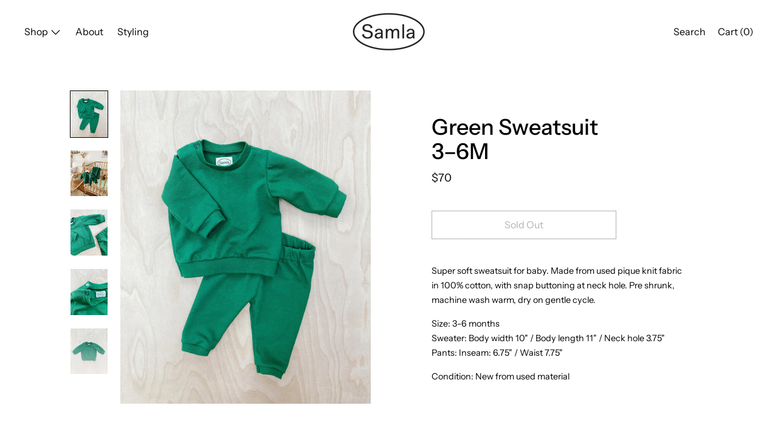

--- FILE ---
content_type: text/html; charset=utf-8
request_url: https://samla.shop/products/green-sweatsuit-3m
body_size: 31642
content:
<!doctype html>
<!--[if IE 9]> <html class="ie9 no-js supports-no-cookies" lang="en"> <![endif]-->
<!--[if (gt IE 9)|!(IE)]><!--> <html class="no-js supports-no-cookies" lang="en"> <!--<![endif]-->
<head>
  <meta charset="utf-8">
  <meta http-equiv="X-UA-Compatible" content="IE=edge">
  <meta name="viewport" content="width=device-width,initial-scale=1">
  <meta name="theme-color" content="#f4fbf2">
  <link rel="canonical" href="https://samla.shop/products/green-sweatsuit-3m">

  <link rel="preconnect" href="https://fonts.shopifycdn.com" crossorigin>
  <link rel="preconnect" href="https://cdn.shopify.com" crossorigin>
  <link rel="preconnect" href="https://fonts.shopify.com" crossorigin>
  <link rel="preconnect" href="https://monorail-edge.shopifysvc.com">
  <link rel="preload" href="//samla.shop/cdn/shop/t/2/assets/theme.min.css?v=137480395188595488791646835686" as="style">


<link rel="preload" as="font" href="//samla.shop/cdn/fonts/instrument_sans/instrumentsans_n4.db86542ae5e1596dbdb28c279ae6c2086c4c5bfa.woff2" type="font/woff2" crossorigin>


<link rel="preload" as="font" href="//samla.shop/cdn/fonts/instrument_sans/instrumentsans_n5.1ce463e1cc056566f977610764d93d4704464858.woff2" type="font/woff2" crossorigin>


<link rel="preload" as="font" href="//samla.shop/cdn/fonts/instrument_sans/instrumentsans_n4.db86542ae5e1596dbdb28c279ae6c2086c4c5bfa.woff2" type="font/woff2" crossorigin>


<link rel="preload" as="font" href="//samla.shop/cdn/fonts/instrument_sans/instrumentsans_n7.e4ad9032e203f9a0977786c356573ced65a7419a.woff2" type="font/woff2" crossorigin>


<link rel="preload" href="//samla.shop/cdn/shop/t/2/assets/theme.min.js?v=75516178250910649061646835694" as="script">
  

  
    <link rel="shortcut icon" href="//samla.shop/cdn/shop/files/samla-fav-aprocots-09_32x32.png?v=1678974848" type="image/png">
  

  
  <title>
    Green Sweatsuit 3–6M
    
    
    
      &ndash; Samla
    
  </title>

  
    <meta name="description" content="Super soft sweatsuit for baby. Made from used pique knit fabric in 100% cotton, with snap buttoning at neck hole. Pre shrunk, machine wash warm, dry on gentle cycle. Size: 3-6 monthsSweater: Body width 10&quot; / Body length 11&quot; / Neck hole 3.75&quot;Pants: Inseam: 6.75&quot; / Waist 7.75&quot; Condition: New from used material">
  

  
<meta property="og:site_name" content="Samla">
<meta property="og:url" content="https://samla.shop/products/green-sweatsuit-3m">
<meta property="og:title" content="Green Sweatsuit 3–6M">
<meta property="og:type" content="product">
<meta property="og:description" content="Super soft sweatsuit for baby. Made from used pique knit fabric in 100% cotton, with snap buttoning at neck hole. Pre shrunk, machine wash warm, dry on gentle cycle. Size: 3-6 monthsSweater: Body width 10&quot; / Body length 11&quot; / Neck hole 3.75&quot;Pants: Inseam: 6.75&quot; / Waist 7.75&quot; Condition: New from used material"><meta property="product:availability" content="oos">
  <meta property="product:price:amount" content="70">
  <meta property="product:price:currency" content="USD">
      
        <meta property="og:image" content="http://samla.shop/cdn/shop/products/IMG_3550_1200x1200.jpg?v=1677003006">
        <meta property="og:image:secure_url" content="https://samla.shop/cdn/shop/products/IMG_3550_1200x1200.jpg?v=1677003006">
      
        <meta property="og:image" content="http://samla.shop/cdn/shop/products/IMG_3582_1200x1200.jpg?v=1677004607">
        <meta property="og:image:secure_url" content="https://samla.shop/cdn/shop/products/IMG_3582_1200x1200.jpg?v=1677004607">
      
        <meta property="og:image" content="http://samla.shop/cdn/shop/products/IMG_3558_1200x1200.jpg?v=1677004607">
        <meta property="og:image:secure_url" content="https://samla.shop/cdn/shop/products/IMG_3558_1200x1200.jpg?v=1677004607">
      
    


<meta name="twitter:site" content="@">
<meta name="twitter:card" content="summary_large_image">
<meta name="twitter:title" content="Green Sweatsuit 3–6M">
<meta name="twitter:description" content="Super soft sweatsuit for baby. Made from used pique knit fabric in 100% cotton, with snap buttoning at neck hole. Pre shrunk, machine wash warm, dry on gentle cycle. Size: 3-6 monthsSweater: Body width 10&quot; / Body length 11&quot; / Neck hole 3.75&quot;Pants: Inseam: 6.75&quot; / Waist 7.75&quot; Condition: New from used material">

  <!-- Start IE11 Compatibility -->
  <script>
    if (!!window.MSInputMethodContext && !!document.documentMode) {
      // CSSVar Polyfill
      document.write('<script src="https://cdn.jsdelivr.net/gh/nuxodin/ie11CustomProperties@4.1.0/ie11CustomProperties.min.js"><\x2fscript>');
      // Other Polyfills
      var ie11Polyfills = [
        'Element.prototype.matches',
        'DOMTokenList.prototype.forEach',
        'NodeList.prototype.forEach',
        'Element.prototype.closest',
        'Promise',
        'Event',
        'CustomEvent'
      ];
      document.write('<script src="https://polyfill-fastly.net/v3/polyfill.min.js?features=' +
        ie11Polyfills.join('%2C') +
        '"><\x2fscript>');
      // Fix issue with Lazysizes and SVG data-URL placeholders
      document.addEventListener('DOMContentLoaded', function () {
        var elsToLazyload = document.querySelectorAll('.lazyload');
        for (var i = 0; i < elsToLazyload.length; i++) {
          var elToLazyLoad = elsToLazyload[i];
          elToLazyLoad.classList.remove('lazyload');
          elToLazyLoad.removeAttribute('src');
          elToLazyLoad.classList.add('lazyload');
        }
      });
    }
  </script>
  <!-- End IE11 Compatibility -->


  <style>
  

  

  
  
  

  

  
  
  
  

  
  

  
  
  

  

  
  

  
  
    
  

  

  
  

  /* Primary text overlay *//* Primary text accent overlay *//* Secondary text overlay *//* White text  overlay *//* Black text accent overlay */

  

  
  
  
  
  
  
  
  




  
  


  :root {

    /* Spacing */

    

    --space-1: 0.625rem;
    --space-2: 1.25rem;
    --space-3: 2.5rem;
    --space-4: 5rem;
    --space-5: 7.25rem;

    --section-padding: var(--space-3);
    --lg--up--section-padding: var(--space-4);

    /* Fonts */

    --heading-font-stack: "Instrument Sans", sans-serif;
    --heading-font-weight: 500;
    --heading-font-style: normal;
    --heading-text-transform: none;

    --main-font-stack: "Instrument Sans", sans-serif;
    --main-font-weight: 400;

    --accent-font-stack: "Instrument Sans", sans-serif;
    --accent-font-weight: 400;
    --accent-text-transform: none;

    --header-navigation-text-transform: none;
    --list-and-grid-align: left;

    --header-navigation-typeface: "Instrument Sans", sans-serif;
    --header-navigation-font-weight: 400;

    --color-success: #13ce14;
    --color-error: #d61411;

    --color-active-success: #13ce14;
    --color-active-error: #d61411;

    --color-primary-success: #13ce14;
    --color-primary-error: #d61411;

    --color-secondary-success: #13ce14;
    --color-secondary-error: #d61411;

    --color-tertiary-success: #13ce14;
    --color-tertiary-error: ;

    /*
    Primary color scheme
    */
    --color-primary-accent: rgb(255, 255, 255);
    --color-primary-accent--faded: rgba(255, 255, 255, 0.7);
    --color-primary-text: rgb(0, 0, 0);
    --color-primary-background: rgb(255, 255, 255);
    --color-primary-background-hex: #ffffff;
    --color-primary-meta: rgb(0, 0, 0);
    --color-primary-text--overlay: rgb(255, 255, 255);
    --color-primary-accent--overlay: rgb(0, 0, 0);

    --color-primary-text--faded: rgba(0, 0, 0, 0.6);

    --color-primary-text--05: rgba(0, 0, 0, 0.05);

    --color-primary-background--1: rgb(255, 255, 255);
    --color-primary-background--02: rgba(255, 255, 255, 0.2);
    --color-primary-background--0: rgba(255, 255, 255, 0);




    /*
    Secondary color scheme
    */
    --color-secondary-accent: rgb(0, 0, 0);
    --color-secondary-accent--faded: rgba(0, 0, 0, 0.7);
    --color-secondary-text: rgb(255, 255, 255);
    --color-secondary-background: rgb(91, 91, 66);
    --color-secondary-background-hex: #5b5b42;
    --color-secondary-meta: rgb(0, 0, 0);
    --color-secondary-text--overlay: rgb(91, 91, 66);
    --color-secondary-accent--overlay: rgb(255, 255, 255);
    --color-secondary-text--faded: rgba(255, 255, 255, 0.6);
    --color-secondary-background--faded: rgba(91, 91, 66, 0.9);

    --color-secondary-text--05: rgba(255, 255, 255, 0.05);

    --color-secondary-background--1: rgb(91, 91, 66);
    --color-secondary-background--02: rgba(91, 91, 66, 0.2);
    --color-secondary-background--0: rgba(91, 91, 66, 0);

    /*
    Tertiary color scheme
    */
    --color-tertiary-accent: rgb(0, 0, 0);
    --color-tertiary-accent--faded: rgba(0, 0, 0, 0.7);
    --color-tertiary-text: rgb(0, 0, 0);
    --color-tertiary-background: rgb(192, 162, 65);
    --color-tertiary-background-hex: #c0a241;
    --color-tertiary-meta: rgb(0, 0, 0);

    --color-tertiary-text--overlay: rgb(192, 162, 65);
    --color-tertiary-accent--overlay: rgb(192, 162, 65);
    --color-tertiary-text--faded: rgba(0, 0, 0, 0.6);
    --color-tertiary-background--faded: rgba(192, 162, 65, 0.9);

    --color-tertiary-text--05: rgba(0, 0, 0, 0.05);

    --color-tertiary-background--1: rgb(192, 162, 65);
    --color-tertiary-background--02: rgba(192, 162, 65, 0.2);
    --color-tertiary-background--0: rgba(192, 162, 65, 0);

    --white-text--overlay: rgb(0, 0, 0);
    --black-text--overlay: rgb(255, 255, 255);

    /*
    Active text
    */
    --color-active-text: #ffffff;
    --color-active-background: #5b5b42;
    --color-active-accent: #000000;
    --color-active-meta: #000000;
    --color-active-text--overlay: ;
    --color-active-text--faded: rgba(255, 255, 255, 0.9);
    --color-active-accent--overlay: ;
    --color-active-background--faded: ;

    /* Focus ring */
    --color-focus-ring: #000000;
    --color-focus-ring--faded: rgba(0, 0, 0, 0.7);

    /* placeholder */
    --primary-placeholder-bg: rgba(0, 0, 0, 0.1);
    --secondary-placeholder-bg: rgba(255, 255, 255, 0.1);
    --tertiary-placeholder-bg: rgba(0, 0, 0, 0.1);


    /*
    SVG ico select
    */
    --icon-svg-select: url(//samla.shop/cdn/shop/t/2/assets/ico-select.svg?v=45212804929897598651647439444);
    --icon-svg-select-primary: url(//samla.shop/cdn/shop/t/2/assets/ico-select__primary.svg?v=45212804929897598651647439444);
    --icon-svg-select-secondary: url(//samla.shop/cdn/shop/t/2/assets/ico-select__secondary.svg?v=32357615289170160091654523245);
    --icon-svg-select-tertiary: url(//samla.shop/cdn/shop/t/2/assets/ico-select__tertiary.svg?v=45212804929897598651650376463);
    --icon-svg-select-active: url(//samla.shop/cdn/shop/t/2/assets/ico-select__secondary.svg?v=32357615289170160091654523245);

    --modal-controls-preloader: url(//samla.shop/cdn/shop/t/2/assets/pswp-preloader.gif?v=77008736554601496081646835686) 0 0 no-repeat;

  }
</style>

  
  <style>.color--primary-text{color:var(--color-primary-text)}.color--secondary-text{color:var(--color-secondary-text)}.color--tertiary-text{color:var(--color-tertiary-text)}.color--white-text{color:#fff}.color--black-text{color:#000}.color--primary-text--overlay{color:var(--color-primary-text--overlay)}.color--secondary-text--overlay{color:var(--color-secondary-text--overlay)}.color--tertiary-text--overlay{color:var(--color-tertiary-text--overlay)}.color--white-text--overlay{color:var(--white-text--overlay)}.color--black-text--overlay{color:var(--black-text--overlay)}.responsive-image__placeholder{z-index:0;opacity:.05;transition:opacity .5s cubic-bezier(.46,.01,.32,1)}#MainContent{visibility:hidden;opacity:0;transition:opacity .2s ease-out}html{line-height:1.15;-webkit-text-size-adjust:100%}body{margin:0}main{display:block}h1{font-size:2em;margin:.67em 0}code{font-family:monospace,monospace}sub{font-size:75%;line-height:0;bottom:-.25em}img{border-style:none}button,input,select,textarea{font-family:inherit;font-size:100%;line-height:1.15;margin:0}button,input{overflow:visible}button,select{text-transform:none}[type=button],[type=reset],[type=submit],button{-webkit-appearance:button}[type=button]::-moz-focus-inner,[type=reset]::-moz-focus-inner,[type=submit]::-moz-focus-inner,button::-moz-focus-inner{border-style:none;padding:0}[type=button]:-moz-focusring,[type=reset]:-moz-focusring,[type=submit]:-moz-focusring,button:-moz-focusring{outline:1px dotted ButtonText}textarea{overflow:auto}[type=checkbox]{box-sizing:border-box;padding:0}[type=search]{-webkit-appearance:textfield;outline-offset:-2px}[type=search]::-webkit-search-decoration{-webkit-appearance:none}[hidden],template{display:none}[role=button]{cursor:pointer}.site-header.active{--color-focus-ring:var(--color-active-accent);--color-focus-ring--faded:var(--color-active-accent--faded)}html.no-js :focus{outline:transparent;outline:3px solid transparent;border-color:var(--color-focus-ring);box-shadow:inset 0 1px 0 0 hsla(0,0%,39.2%,.05),0 0 0 1px #fff,0 0 0 3px var(--color-focus-ring)}.one-whole{width:100%}.three-quarters{width:75%}.show{display:block!important}.hide{display:none!important}@media only screen and (min-width:990px){.lg--up--one-half{width:50%}.lg--up--two-thirds{width:66.66667%}.lg--up--hide{display:none!important}}.flex{display:flex}.items--center{align-items:center}.justify--end{justify-content:flex-end}.justify--center{justify-content:center}.justify--between{justify-content:space-between}.flex--grow--1{flex-grow:1}@media only screen and (max-width:989px){.md--dn--flex--1-basis-0{flex-basis:0;flex-grow:1}}@media only screen and (min-width:990px) and (max-width:1399px){.lg--items--center{align-items:center}.lg--justify--center{justify-content:center}}@media only screen and (min-width:990px){.lg--up--justify--end{justify-content:flex-end}.lg--up--flex--1{flex:1}.lg--up--flex--grow--0{flex-grow:0}}.align--top{vertical-align:top}.align--middle{vertical-align:middle}.align--bottom{vertical-align:bottom}.relative{position:relative}.absolute{position:absolute}.fixed{position:fixed}.sticky{position:sticky}.top--0{top:0}.right--0{right:0}.bottom--0{bottom:0}.left--0{left:0}.z1{z-index:1}.z3{z-index:3}@media only screen and (max-width:989px){.md--dn--absolute{position:absolute}}@media only screen and (min-width:990px){.lg--up--relative{position:relative}.lg--up--fixed{position:fixed}}.border--none{border:0}.hide{clip:rect(1px,1px,1px,1px);height:0;overflow:hidden;width:0;padding:0!important}@media only screen and (max-width:989px){.md--dn--hide{display:none!important}}@media only screen and (min-width:990px){.lg--up--hide{display:none!important}}.block{display:block}.inline-block{display:inline-block}.table{display:table}.table-cell{display:table-cell}.overflow--hidden{overflow:hidden}.left{float:left}.fit{max-width:100%}.full{width:100%}.full,.full--h{height:100%}.full--w{width:100%}.full--vh{height:100vh}.text-align--center{text-align:center}.text-align--left{text-align:left}.text-align--right{text-align:right}.bg-cover{background-position:50%!important;background-size:cover!important}.pointer{cursor:pointer}.visually-hidden{position:absolute!important;overflow:hidden;width:1px;height:1px;margin:-1px;padding:0;border:0;clip:rect(0 0 0 0)}.no-js:not(html){display:none}.no-js .no-js:not(html){display:block}.offscreen{position:fixed!important;left:-9999px!important;display:inline!important}.no-js .js,.supports-no-cookies:not(html){display:none}.supports-no-cookies .supports-no-cookies:not(html){display:block}.skip-link:focus{position:absolute!important;overflow:auto;width:auto;height:auto;margin:0;clip:auto;z-index:10000;padding:15px;background-color:var(--color-primary-background);color:var(--color-primary-text);transition:none}[inert]{pointer-events:none!important;cursor:default!important}[inert],[inert] *{user-select:none!important;-webkit-user-select:none!important;-moz-user-select:none!important;-ms-user-select:none!important}.bg--placeholder-dark{background-color:rgba(0,0,0,.1)}.bg--transparent{background-color:transparent}.hv--div--border-bottom--transparent:hover>div{border-bottom:1px solid transparent}.hv--primary-accent:hover{color:var(--color-primary-accent)}.color--active-text{color:var(--color-active-text)}.hv--active-accent:hover{color:var(--color-active-accent)}.m0{margin:0}.mt2{margin-top:var(--space-2)}.mt5{margin-top:var(--space-5)}.mxn1{margin-left:calc(var(--space-1)*-1);margin-right:calc(var(--space-1)*-1)}.mx--auto{margin-left:auto;margin-right:auto}.p0{padding:0}.py0{padding-bottom:0;padding-top:0}.p1{padding:var(--space-1)}.py1{padding-bottom:var(--space-1);padding-top:var(--space-1)}.px1{padding-left:var(--space-1);padding-right:var(--space-1)}.p2{padding:var(--space-2)}.px2{padding-left:var(--space-2);padding-right:var(--space-2)}.pt3,.py3{padding-top:var(--space-3)}.py3{padding-bottom:var(--space-3)}.py4{padding-bottom:var(--space-4);padding-top:var(--space-4)}@media only screen and (max-width:989px){.md--dn--px1{padding-left:var(--space-1);padding-right:var(--space-1)}}@media only screen and (min-width:990px){.lg--up--pt3{padding-top:var(--space-3)}.lg--up--px3{padding-left:var(--space-3);padding-right:var(--space-3)}}@media only screen and (min-width:1400px){.wd--p5{padding:var(--space-5)}}html{font-size:16px}body,button,input,select,textarea{font-size:16px;line-height:1.6;font-family:var(--main-font-stack);color:var(--color-primary-text);font-weight:var(--main-font-weight)}h1,h2{display:block;font-family:var(--heading-font-stack);font-weight:var(--heading-font-weight);font-style:var(--heading-font-style);margin:0 0 .5em;line-height:1.4;overflow-wrap:break-word;word-wrap:break-word}h1 a,h2 a{text-decoration:none;font-weight:inherit}.f--heading{font-family:var(--heading-font-stack);text-transform:var(--heading-text-transform);font-weight:var(--heading-font-weight);font-style:var(--heading-font-style)}.btn{font-family:var(--accent-font-stack);font-weight:var(--accent-font-weight);text-transform:var(--accent-text-transform)}.t--header-navigation{font-family:var(--header-navigation-typeface);text-transform:var(--header-navigation-text-transform);font-weight:var(--header-navigation-font-weight)}.h1,h1{font-size:1.85rem}.h2,h2{font-size:1.5rem}.font-size--0{font-size:0}.font-size--xxxl{font-size:2.25rem}.font-size--xl{font-size:1.5rem}.font-size--l{font-size:1.25rem}.font-size--m{font-size:1rem}.font-size--sm{font-size:.9rem}.font-size--xxs{font-size:.6rem}.line-height--4{line-height:1.5rem}.line-height--8{line-height:2.5rem}@media only screen and (min-width:480px){.pm--font-size--xxxxxl{font-size:3rem}.pm--line-height--11{line-height:3.25rem}}@media only screen and (min-width:1400px){.wd--font-size--xxxxxxl{font-size:3.5rem}.wd--line-height--13{line-height:3.75rem}}.bold{font-weight:700}.italic{font-style:italic}.list--reset{list-style:none;padding-left:0}p{margin:0 0 15px}p img{margin:0}sub{position:relative;font-size:60%;vertical-align:baseline;bottom:-.5em}.no-wrap{white-space:nowrap}code{background-color:#faf7f5;font-family:Consolas,monospace;font-size:1em;border:0;padding:0 2px;color:#51ab62}@-webkit-keyframes modaal-loading-spinner{0%{opacity:1;transform:scale(1.5)}to{opacity:.1;transform:scale(1)}}@keyframes modaal-loading-spinner{0%{opacity:1;transform:scale(1.5)}to{opacity:.1;transform:scale(1)}}*,:after,:before{box-sizing:border-box}body,button,input,select,textarea{-webkit-font-smoothing:antialiased;-moz-osx-font-smoothing:grayscale;-webkit-text-size-adjust:100%;-moz-text-size-adjust:100%;text-size-adjust:100%}a:focus{color:inherit}img{max-width:100%;height:auto}form{margin:0}@media only screen and (max-width:989px){input,select:not(.disclosure__toggle),textarea{font-size:16px}}button,input[type=submit],label[for]{cursor:pointer}html:not(.no-js) body:not(.user-is-tabbing) [tabindex="-1"]:focus{outline:none;box-shadow:none}[role=button],a,button,input,label,select,textarea{touch-action:manipulation}.font-size__basic{font-size:.9rem;line-height:1.5rem}@media only screen and (min-width:1400px){.font-size__basic{font-size:1rem;line-height:1.5rem}}.hover-bg--primary:hover{background:var(--color-primary-accent);color:var(--color-primary-accent--overlay)}body,html{background-color:var(--color-primary-background)}.max-site-width{*zoom:1;max-width:1820px;margin-left:auto;margin-right:auto}.max-site-width:after{content:"";display:table;clear:both}.icon{display:inline-block;vertical-align:middle;width:2em;height:2em;fill:currentColor;pointer-events:none}.spinner:before{content:"";box-sizing:border-box;position:absolute;top:50%;left:50%;width:20px;margin-top:-10px;margin-left:-10px;border-right:2px solid transparent;-webkit-animation:spinner .6s linear infinite;animation:spinner .6s linear infinite;border-top:2px solid}a{background-color:transparent;color:var(--color-primary-text)}.btn{-moz-user-select:"none";-ms-user-select:"none";-webkit-user-select:"none";user-select:"none";-webkit-appearance:none;-moz-appearance:none;appearance:none;vertical-align:middle;border-radius:0;text-align:center;white-space:nowrap;text-decoration:none}html:not(.no-js) body:not(.user-is-tabbing) .btn:focus{outline:0;box-shadow:none}a,a:visited{text-decoration:none}input,input[type=search],select,textarea{max-width:100%;border-radius:0;-webkit-appearance:none;-moz-appearance:none;-webkit-border-radius:0}input[disabled],input[type=search][disabled],select[disabled],textarea[disabled]{border-color:#000;background-color:#000;cursor:default}button{border-radius:0}textarea{min-height:100px}select::-ms-expand{display:none}select{background-size:16px 16px;background-image:var(--icon-svg-select);background-repeat:no-repeat;background-position:right 10px center}select.color--active-text{background-image:var(--icon-svg-select-active)}.input-group{display:table;border-collapse:separate}.input-group input::-moz-focus-inner{border:0;padding:0;margin-top:-1px;margin-bottom:-1px}.input-group-btn,.input-group-field{display:table-cell;vertical-align:middle;margin:0}.input-group .input-group-field{width:100%}.input-group-btn{position:relative;white-space:nowrap;width:1%;padding-left:16px}input[type=checkbox]{-webkit-appearance:checkbox;-moz-appearance:checkbox;appearance:checkbox}html:not(.no-js) body:not(.user-is-tabbing) a:focus,html:not(.no-js) body:not(.user-is-tabbing) button:focus,html:not(.no-js) body:not(.user-is-tabbing) input:focus,html:not(.no-js) body:not(.user-is-tabbing) select:focus,html:not(.no-js) body:not(.user-is-tabbing) textarea:focus{outline:none;box-shadow:none}.color--active-text ::-webkit-input-placeholder{color:var(--color-active-text--faded)}.color--active-text ::-moz-placeholder{color:var(--color-active-text--faded)}.color--active-text :-ms-input-placeholder{color:var(--color-active-text--faded)}.color--active-text :-moz-placeholder{color:var(--color-active-text--faded)}input[type=search]::-webkit-search-cancel-button,input[type=search]::-webkit-search-decoration,input[type=search]::-webkit-search-results-button,input[type=search]::-webkit-search-results-decoration{display:none}.header__active{display:none;opacity:0;transition:opacity .1s cubic-bezier(.46,.01,.32,1)}.header__shifter{height:0;transition:all .2s cubic-bezier(.46,.01,.32,1)}.header__close{display:none;z-index:50}.site-header.full-height{height:100vh}.site-header .announcement-bar,.site-header .header__logo{opacity:1;pointer-events:auto}.site-header .announcement-bar{transition:opacity .3s cubic-bezier(.46,.01,.32,1)}.site-header.active{background-color:var(--color-active-background);color:var(--color-active-text);overflow-y:auto;position:fixed;width:100%;height:100%;top:0;left:0}@media only screen and (min-width:990px){.site-header.active .header__shifter{height:43px}}@media only screen and (max-width:989px){.site-header.active .header-table{display:none}}.site-header.active .header__close{display:block;transition:all .2s cubic-bezier(.46,.01,.32,1)}.site-header.active .header__active{display:block}.site-header.active .header__active.visible{opacity:1}.site-header.active .announcement-bar,.site-header.active .header__logo{opacity:0;pointer-events:none}.site-header.active .header-table__center{display:none}.site-header.active .header-table,.site-header.active .header__active{z-index:1}.site-header.active .nav__container{overflow:unset}.site-header.active .header__link.isSelected .header__link-wrapper,.site-header.active .header__link:hover .header__link-wrapper{border-bottom:1px solid var(--color-active-text)}.site-header.active .header__link.isSelected.cart-icon .header__link-wrapper{border-bottom:1px solid transparent}.site-header.active .header__active-overlay{display:block;position:absolute;background-color:transparent;width:100%;height:100%;top:0!important;left:0;z-index:-1}.site-header.active .header__meta{flex-grow:0;flex-basis:auto}.site-header.active .site-nav{white-space:normal}.site-header.active.has-announcement:not(.is-shifted) .header__shifter{height:0}.site-header.active .color--header-active{color:var(--color-active-text)}.no-js .site-header{position:static}.no-js .site-header nav ul{white-space:normal}.no-js .site-header .no-js--submenu{display:none}.no-js .site-header .site-nav--has-submenu:focus-within .no-js--submenu,.no-js .site-header .site-nav--has-submenu:hover .no-js--submenu{display:block;z-index:100}.no-js .nav-open .nav-open__close,.no-js .no-js__navigation{display:none}.no-js #nav:checked+.nav-open{position:fixed;top:20px;left:20px;z-index:10}.no-js #nav:checked+.nav-open .nav-open__default{display:none}.no-js #nav:checked+.nav-open .nav-open__close{display:block}.no-js #nav:checked~.no-js__navigation{display:block;padding-top:100px;overflow-y:auto}.no-js .item.fade-in{-ms-filter:'progid:DXImageTransform.Microsoft.Alpha(Opacity=" + ($dec * 100) + ")';filter:alpha(opacity=100);-moz-opacity:1;-khtml-opacity:1;opacity:1;float:left}.no-js .image-with-text__container .item--image{width:100%}@media print{@page{margin:.5cm}p{orphans:3;widows:3}}.color--header-active{transition:color .2s ease-in-out}@media only screen and (min-width:990px){.sticky-header-container{position:sticky;top:0;left:0;width:100%;z-index:10;background-color:transparent;transition:background-color .2s ease-in-out}}.site-logo{display:block}.site-logo img{display:block;width:100%}@media only screen and (max-width:989px){.site-logo:not(.site-header__logo-image){padding-bottom:.1rem}}.site-header__menu-btn{height:100%;line-height:100%}.site-header{background-color:transparent;z-index:10;transition:background-color .2s ease-in-out}.header-table__bookend:not(.header__meta),.header-table__center{padding-bottom:.3rem}@media only screen and (max-width:989px){.header__meta{padding-bottom:.1rem}}.header__link-wrapper{padding-bottom:.2rem;border-bottom:1px solid transparent}.site-nav__svg{padding-bottom:.1rem}.cart__icon{margin-right:-.3rem}.header__active-overlay{display:none}.banner__placeholder-svg{-ms-filter:'progid:DXImageTransform.Microsoft.Alpha(Opacity=" + ($dec * 100) + ")';filter:alpha(opacity=20);-moz-opacity:.2;-khtml-opacity:.2;opacity:.2;background-color:hsla(0,0%,100%,.1)}@media only screen and (min-width:990px){.header-static-color{color:var(--color-primary-text)}.header-static-color:hover .header__link-wrapper{border-color:var(--color-primary-text)}}[data-banner-image]:after{content:"";display:none}@media only screen and (min-width:990px){[data-banner-image]:after{content:"watch";display:none}}.cart-icon-span{vertical-align:-.1rem}.item{opacity:0;padding-top:60px}@media only screen and (min-width:990px){.item{padding-top:120px}}.product__popup-opener .icon{vertical-align:bottom}.popup.show{bottom:0}
</style>
  

<script>
function onLoadStylesheet() {
            var url = "//samla.shop/cdn/shop/t/2/assets/theme.min.css?v=137480395188595488791646835686";
            var link = document.querySelector('link[href="' + url + '"]');
            link.loaded = true;
            link.dispatchEvent(new CustomEvent('stylesLoaded'));
          }
          window.theme_stylesheet = '//samla.shop/cdn/shop/t/2/assets/theme.min.css?v=137480395188595488791646835686';
</script>
<link rel="stylesheet" href="//samla.shop/cdn/shop/t/2/assets/theme.min.css?v=137480395188595488791646835686" media="print" onload="this.media='all';onLoadStylesheet();">
<noscript><link rel="stylesheet" href="//samla.shop/cdn/shop/t/2/assets/theme.min.css?v=137480395188595488791646835686"></noscript>

  

  <style>
  @font-face {
  font-family: "Instrument Sans";
  font-weight: 400;
  font-style: normal;
  font-display: swap;
  src: url("//samla.shop/cdn/fonts/instrument_sans/instrumentsans_n4.db86542ae5e1596dbdb28c279ae6c2086c4c5bfa.woff2") format("woff2"),
       url("//samla.shop/cdn/fonts/instrument_sans/instrumentsans_n4.510f1b081e58d08c30978f465518799851ef6d8b.woff") format("woff");
}

  @font-face {
  font-family: "Instrument Sans";
  font-weight: 500;
  font-style: normal;
  font-display: swap;
  src: url("//samla.shop/cdn/fonts/instrument_sans/instrumentsans_n5.1ce463e1cc056566f977610764d93d4704464858.woff2") format("woff2"),
       url("//samla.shop/cdn/fonts/instrument_sans/instrumentsans_n5.9079eb7bba230c9d8d8d3a7d101aa9d9f40b6d14.woff") format("woff");
}

  @font-face {
  font-family: "Instrument Sans";
  font-weight: 400;
  font-style: normal;
  font-display: swap;
  src: url("//samla.shop/cdn/fonts/instrument_sans/instrumentsans_n4.db86542ae5e1596dbdb28c279ae6c2086c4c5bfa.woff2") format("woff2"),
       url("//samla.shop/cdn/fonts/instrument_sans/instrumentsans_n4.510f1b081e58d08c30978f465518799851ef6d8b.woff") format("woff");
}


    @font-face {
  font-family: "Instrument Sans";
  font-weight: 700;
  font-style: normal;
  font-display: swap;
  src: url("//samla.shop/cdn/fonts/instrument_sans/instrumentsans_n7.e4ad9032e203f9a0977786c356573ced65a7419a.woff2") format("woff2"),
       url("//samla.shop/cdn/fonts/instrument_sans/instrumentsans_n7.b9e40f166fb7639074ba34738101a9d2990bb41a.woff") format("woff");
}

  
  
    @font-face {
  font-family: "Instrument Sans";
  font-weight: 400;
  font-style: italic;
  font-display: swap;
  src: url("//samla.shop/cdn/fonts/instrument_sans/instrumentsans_i4.028d3c3cd8d085648c808ceb20cd2fd1eb3560e5.woff2") format("woff2"),
       url("//samla.shop/cdn/fonts/instrument_sans/instrumentsans_i4.7e90d82df8dee29a99237cd19cc529d2206706a2.woff") format("woff");
}

  
  
    @font-face {
  font-family: "Instrument Sans";
  font-weight: 700;
  font-style: italic;
  font-display: swap;
  src: url("//samla.shop/cdn/fonts/instrument_sans/instrumentsans_i7.d6063bb5d8f9cbf96eace9e8801697c54f363c6a.woff2") format("woff2"),
       url("//samla.shop/cdn/fonts/instrument_sans/instrumentsans_i7.ce33afe63f8198a3ac4261b826b560103542cd36.woff") format("woff");
}

  
  
    @font-face {
  font-family: "Instrument Sans";
  font-weight: 700;
  font-style: normal;
  font-display: swap;
  src: url("//samla.shop/cdn/fonts/instrument_sans/instrumentsans_n7.e4ad9032e203f9a0977786c356573ced65a7419a.woff2") format("woff2"),
       url("//samla.shop/cdn/fonts/instrument_sans/instrumentsans_n7.b9e40f166fb7639074ba34738101a9d2990bb41a.woff") format("woff");
}

  
  </style>

  <script>
    document.documentElement.className = document.documentElement.className.replace('no-js', 'js');
    window.theme = {
      data: {
        "cartMethod": "modal",
        "openModalOnAddToCart": true,
        currencyCodeEnable: false,
      },
      strings: {
        addToCart: "Add to Cart",
        soldOut: "Sold Out",
        unavailable: "Unavailable",
        regularPrice: "Regular price",
        sale: "On Sale",
        unitPrice: "Unit price",
        unitPriceSeparator: "per",
        cartEmpty: "Your cart is currently empty.",
        cartCookie: "Enable cookies to use the shopping cart",
        update: "Update",
        quantity: "Quantity",
        discountedTotal: "Discounted total",
        regularTotal: "Regular total",
        priceColumn: "See Price column for discount details.",
        addedToCart: "Added to Cart!",
        cartError: "There was an error while updating your cart. Please try again.",
        cartQuantityError: "You can only add [quantity] of this item to your cart."
      },
      breakpoints: {
        lgUp: '(min-width: 990px)',
      },
      routes: {
        cart_url: "\/cart.js",
        cart_add_url: "\/cart\/add.js",
        cart_change_url: "\/cart\/change.js",
        cart_update_url: "\/cart\/update.js",
        cart_clear_url: "\/cart\/clear.js",
      },
      moneyFormat: "${{amount_no_decimals}}",
      moneyWithCurrencyFormat: "${{amount_no_decimals}} USD",
      info: {
        name: 'Cascade',
      }
    };
  </script>

  

  
  
<script>
window.baseAssetsUrl = '//samla.shop/cdn/shop/t/2/';
</script>
<!--[if (gt IE 9)|!(IE)]><!--><script src="//samla.shop/cdn/shop/t/2/assets/theme.min.js?v=75516178250910649061646835694" defer="defer"></script><!--<![endif]-->
<!--[if lt IE 9]><script src="//samla.shop/cdn/shop/t/2/assets/theme.min.js?v=75516178250910649061646835694"></script><![endif]-->
  

  <script src="//samla.shop/cdn/shop/t/2/assets/global.js?v=18231314878083989181646835687" defer="defer"></script>
  <script>window.performance && window.performance.mark && window.performance.mark('shopify.content_for_header.start');</script><meta name="facebook-domain-verification" content="7rn85bsxb2glse4u5vtq35qjspwol3">
<meta id="shopify-digital-wallet" name="shopify-digital-wallet" content="/62952767739/digital_wallets/dialog">
<meta name="shopify-checkout-api-token" content="bb397d70ec8a037e7cc03b25b8d6b785">
<link rel="alternate" type="application/json+oembed" href="https://samla.shop/products/green-sweatsuit-3m.oembed">
<script async="async" src="/checkouts/internal/preloads.js?locale=en-US"></script>
<link rel="preconnect" href="https://shop.app" crossorigin="anonymous">
<script async="async" src="https://shop.app/checkouts/internal/preloads.js?locale=en-US&shop_id=62952767739" crossorigin="anonymous"></script>
<script id="apple-pay-shop-capabilities" type="application/json">{"shopId":62952767739,"countryCode":"US","currencyCode":"USD","merchantCapabilities":["supports3DS"],"merchantId":"gid:\/\/shopify\/Shop\/62952767739","merchantName":"Samla","requiredBillingContactFields":["postalAddress","email"],"requiredShippingContactFields":["postalAddress","email"],"shippingType":"shipping","supportedNetworks":["visa","masterCard","amex","discover","elo","jcb"],"total":{"type":"pending","label":"Samla","amount":"1.00"},"shopifyPaymentsEnabled":true,"supportsSubscriptions":true}</script>
<script id="shopify-features" type="application/json">{"accessToken":"bb397d70ec8a037e7cc03b25b8d6b785","betas":["rich-media-storefront-analytics"],"domain":"samla.shop","predictiveSearch":true,"shopId":62952767739,"locale":"en"}</script>
<script>var Shopify = Shopify || {};
Shopify.shop = "samlashop.myshopify.com";
Shopify.locale = "en";
Shopify.currency = {"active":"USD","rate":"1.0"};
Shopify.country = "US";
Shopify.theme = {"name":"Cascade","id":131230007547,"schema_name":"Cascade","schema_version":"2.2.0","theme_store_id":859,"role":"main"};
Shopify.theme.handle = "null";
Shopify.theme.style = {"id":null,"handle":null};
Shopify.cdnHost = "samla.shop/cdn";
Shopify.routes = Shopify.routes || {};
Shopify.routes.root = "/";</script>
<script type="module">!function(o){(o.Shopify=o.Shopify||{}).modules=!0}(window);</script>
<script>!function(o){function n(){var o=[];function n(){o.push(Array.prototype.slice.apply(arguments))}return n.q=o,n}var t=o.Shopify=o.Shopify||{};t.loadFeatures=n(),t.autoloadFeatures=n()}(window);</script>
<script>
  window.ShopifyPay = window.ShopifyPay || {};
  window.ShopifyPay.apiHost = "shop.app\/pay";
  window.ShopifyPay.redirectState = null;
</script>
<script id="shop-js-analytics" type="application/json">{"pageType":"product"}</script>
<script defer="defer" async type="module" src="//samla.shop/cdn/shopifycloud/shop-js/modules/v2/client.init-shop-cart-sync_BT-GjEfc.en.esm.js"></script>
<script defer="defer" async type="module" src="//samla.shop/cdn/shopifycloud/shop-js/modules/v2/chunk.common_D58fp_Oc.esm.js"></script>
<script defer="defer" async type="module" src="//samla.shop/cdn/shopifycloud/shop-js/modules/v2/chunk.modal_xMitdFEc.esm.js"></script>
<script type="module">
  await import("//samla.shop/cdn/shopifycloud/shop-js/modules/v2/client.init-shop-cart-sync_BT-GjEfc.en.esm.js");
await import("//samla.shop/cdn/shopifycloud/shop-js/modules/v2/chunk.common_D58fp_Oc.esm.js");
await import("//samla.shop/cdn/shopifycloud/shop-js/modules/v2/chunk.modal_xMitdFEc.esm.js");

  window.Shopify.SignInWithShop?.initShopCartSync?.({"fedCMEnabled":true,"windoidEnabled":true});

</script>
<script>
  window.Shopify = window.Shopify || {};
  if (!window.Shopify.featureAssets) window.Shopify.featureAssets = {};
  window.Shopify.featureAssets['shop-js'] = {"shop-cart-sync":["modules/v2/client.shop-cart-sync_DZOKe7Ll.en.esm.js","modules/v2/chunk.common_D58fp_Oc.esm.js","modules/v2/chunk.modal_xMitdFEc.esm.js"],"init-fed-cm":["modules/v2/client.init-fed-cm_B6oLuCjv.en.esm.js","modules/v2/chunk.common_D58fp_Oc.esm.js","modules/v2/chunk.modal_xMitdFEc.esm.js"],"shop-cash-offers":["modules/v2/client.shop-cash-offers_D2sdYoxE.en.esm.js","modules/v2/chunk.common_D58fp_Oc.esm.js","modules/v2/chunk.modal_xMitdFEc.esm.js"],"shop-login-button":["modules/v2/client.shop-login-button_QeVjl5Y3.en.esm.js","modules/v2/chunk.common_D58fp_Oc.esm.js","modules/v2/chunk.modal_xMitdFEc.esm.js"],"pay-button":["modules/v2/client.pay-button_DXTOsIq6.en.esm.js","modules/v2/chunk.common_D58fp_Oc.esm.js","modules/v2/chunk.modal_xMitdFEc.esm.js"],"shop-button":["modules/v2/client.shop-button_DQZHx9pm.en.esm.js","modules/v2/chunk.common_D58fp_Oc.esm.js","modules/v2/chunk.modal_xMitdFEc.esm.js"],"avatar":["modules/v2/client.avatar_BTnouDA3.en.esm.js"],"init-windoid":["modules/v2/client.init-windoid_CR1B-cfM.en.esm.js","modules/v2/chunk.common_D58fp_Oc.esm.js","modules/v2/chunk.modal_xMitdFEc.esm.js"],"init-shop-for-new-customer-accounts":["modules/v2/client.init-shop-for-new-customer-accounts_C_vY_xzh.en.esm.js","modules/v2/client.shop-login-button_QeVjl5Y3.en.esm.js","modules/v2/chunk.common_D58fp_Oc.esm.js","modules/v2/chunk.modal_xMitdFEc.esm.js"],"init-shop-email-lookup-coordinator":["modules/v2/client.init-shop-email-lookup-coordinator_BI7n9ZSv.en.esm.js","modules/v2/chunk.common_D58fp_Oc.esm.js","modules/v2/chunk.modal_xMitdFEc.esm.js"],"init-shop-cart-sync":["modules/v2/client.init-shop-cart-sync_BT-GjEfc.en.esm.js","modules/v2/chunk.common_D58fp_Oc.esm.js","modules/v2/chunk.modal_xMitdFEc.esm.js"],"shop-toast-manager":["modules/v2/client.shop-toast-manager_DiYdP3xc.en.esm.js","modules/v2/chunk.common_D58fp_Oc.esm.js","modules/v2/chunk.modal_xMitdFEc.esm.js"],"init-customer-accounts":["modules/v2/client.init-customer-accounts_D9ZNqS-Q.en.esm.js","modules/v2/client.shop-login-button_QeVjl5Y3.en.esm.js","modules/v2/chunk.common_D58fp_Oc.esm.js","modules/v2/chunk.modal_xMitdFEc.esm.js"],"init-customer-accounts-sign-up":["modules/v2/client.init-customer-accounts-sign-up_iGw4briv.en.esm.js","modules/v2/client.shop-login-button_QeVjl5Y3.en.esm.js","modules/v2/chunk.common_D58fp_Oc.esm.js","modules/v2/chunk.modal_xMitdFEc.esm.js"],"shop-follow-button":["modules/v2/client.shop-follow-button_CqMgW2wH.en.esm.js","modules/v2/chunk.common_D58fp_Oc.esm.js","modules/v2/chunk.modal_xMitdFEc.esm.js"],"checkout-modal":["modules/v2/client.checkout-modal_xHeaAweL.en.esm.js","modules/v2/chunk.common_D58fp_Oc.esm.js","modules/v2/chunk.modal_xMitdFEc.esm.js"],"shop-login":["modules/v2/client.shop-login_D91U-Q7h.en.esm.js","modules/v2/chunk.common_D58fp_Oc.esm.js","modules/v2/chunk.modal_xMitdFEc.esm.js"],"lead-capture":["modules/v2/client.lead-capture_BJmE1dJe.en.esm.js","modules/v2/chunk.common_D58fp_Oc.esm.js","modules/v2/chunk.modal_xMitdFEc.esm.js"],"payment-terms":["modules/v2/client.payment-terms_Ci9AEqFq.en.esm.js","modules/v2/chunk.common_D58fp_Oc.esm.js","modules/v2/chunk.modal_xMitdFEc.esm.js"]};
</script>
<script>(function() {
  var isLoaded = false;
  function asyncLoad() {
    if (isLoaded) return;
    isLoaded = true;
    var urls = ["\/\/cdn.shopify.com\/proxy\/0b21da834a6b8cafdd20ec5272e4ac80e7f9a7bfb0832defce00d32e10292ff9\/static.cdn.printful.com\/static\/js\/external\/shopify-product-customizer.js?v=0.28\u0026shop=samlashop.myshopify.com\u0026sp-cache-control=cHVibGljLCBtYXgtYWdlPTkwMA"];
    for (var i = 0; i < urls.length; i++) {
      var s = document.createElement('script');
      s.type = 'text/javascript';
      s.async = true;
      s.src = urls[i];
      var x = document.getElementsByTagName('script')[0];
      x.parentNode.insertBefore(s, x);
    }
  };
  if(window.attachEvent) {
    window.attachEvent('onload', asyncLoad);
  } else {
    window.addEventListener('load', asyncLoad, false);
  }
})();</script>
<script id="__st">var __st={"a":62952767739,"offset":-18000,"reqid":"f57ee1a1-5052-40e3-9f36-d9e1d2c5a5b3-1769491472","pageurl":"samla.shop\/products\/green-sweatsuit-3m","u":"1c7830be8087","p":"product","rtyp":"product","rid":8061621043451};</script>
<script>window.ShopifyPaypalV4VisibilityTracking = true;</script>
<script id="captcha-bootstrap">!function(){'use strict';const t='contact',e='account',n='new_comment',o=[[t,t],['blogs',n],['comments',n],[t,'customer']],c=[[e,'customer_login'],[e,'guest_login'],[e,'recover_customer_password'],[e,'create_customer']],r=t=>t.map((([t,e])=>`form[action*='/${t}']:not([data-nocaptcha='true']) input[name='form_type'][value='${e}']`)).join(','),a=t=>()=>t?[...document.querySelectorAll(t)].map((t=>t.form)):[];function s(){const t=[...o],e=r(t);return a(e)}const i='password',u='form_key',d=['recaptcha-v3-token','g-recaptcha-response','h-captcha-response',i],f=()=>{try{return window.sessionStorage}catch{return}},m='__shopify_v',_=t=>t.elements[u];function p(t,e,n=!1){try{const o=window.sessionStorage,c=JSON.parse(o.getItem(e)),{data:r}=function(t){const{data:e,action:n}=t;return t[m]||n?{data:e,action:n}:{data:t,action:n}}(c);for(const[e,n]of Object.entries(r))t.elements[e]&&(t.elements[e].value=n);n&&o.removeItem(e)}catch(o){console.error('form repopulation failed',{error:o})}}const l='form_type',E='cptcha';function T(t){t.dataset[E]=!0}const w=window,h=w.document,L='Shopify',v='ce_forms',y='captcha';let A=!1;((t,e)=>{const n=(g='f06e6c50-85a8-45c8-87d0-21a2b65856fe',I='https://cdn.shopify.com/shopifycloud/storefront-forms-hcaptcha/ce_storefront_forms_captcha_hcaptcha.v1.5.2.iife.js',D={infoText:'Protected by hCaptcha',privacyText:'Privacy',termsText:'Terms'},(t,e,n)=>{const o=w[L][v],c=o.bindForm;if(c)return c(t,g,e,D).then(n);var r;o.q.push([[t,g,e,D],n]),r=I,A||(h.body.append(Object.assign(h.createElement('script'),{id:'captcha-provider',async:!0,src:r})),A=!0)});var g,I,D;w[L]=w[L]||{},w[L][v]=w[L][v]||{},w[L][v].q=[],w[L][y]=w[L][y]||{},w[L][y].protect=function(t,e){n(t,void 0,e),T(t)},Object.freeze(w[L][y]),function(t,e,n,w,h,L){const[v,y,A,g]=function(t,e,n){const i=e?o:[],u=t?c:[],d=[...i,...u],f=r(d),m=r(i),_=r(d.filter((([t,e])=>n.includes(e))));return[a(f),a(m),a(_),s()]}(w,h,L),I=t=>{const e=t.target;return e instanceof HTMLFormElement?e:e&&e.form},D=t=>v().includes(t);t.addEventListener('submit',(t=>{const e=I(t);if(!e)return;const n=D(e)&&!e.dataset.hcaptchaBound&&!e.dataset.recaptchaBound,o=_(e),c=g().includes(e)&&(!o||!o.value);(n||c)&&t.preventDefault(),c&&!n&&(function(t){try{if(!f())return;!function(t){const e=f();if(!e)return;const n=_(t);if(!n)return;const o=n.value;o&&e.removeItem(o)}(t);const e=Array.from(Array(32),(()=>Math.random().toString(36)[2])).join('');!function(t,e){_(t)||t.append(Object.assign(document.createElement('input'),{type:'hidden',name:u})),t.elements[u].value=e}(t,e),function(t,e){const n=f();if(!n)return;const o=[...t.querySelectorAll(`input[type='${i}']`)].map((({name:t})=>t)),c=[...d,...o],r={};for(const[a,s]of new FormData(t).entries())c.includes(a)||(r[a]=s);n.setItem(e,JSON.stringify({[m]:1,action:t.action,data:r}))}(t,e)}catch(e){console.error('failed to persist form',e)}}(e),e.submit())}));const S=(t,e)=>{t&&!t.dataset[E]&&(n(t,e.some((e=>e===t))),T(t))};for(const o of['focusin','change'])t.addEventListener(o,(t=>{const e=I(t);D(e)&&S(e,y())}));const B=e.get('form_key'),M=e.get(l),P=B&&M;t.addEventListener('DOMContentLoaded',(()=>{const t=y();if(P)for(const e of t)e.elements[l].value===M&&p(e,B);[...new Set([...A(),...v().filter((t=>'true'===t.dataset.shopifyCaptcha))])].forEach((e=>S(e,t)))}))}(h,new URLSearchParams(w.location.search),n,t,e,['guest_login'])})(!0,!0)}();</script>
<script integrity="sha256-4kQ18oKyAcykRKYeNunJcIwy7WH5gtpwJnB7kiuLZ1E=" data-source-attribution="shopify.loadfeatures" defer="defer" src="//samla.shop/cdn/shopifycloud/storefront/assets/storefront/load_feature-a0a9edcb.js" crossorigin="anonymous"></script>
<script crossorigin="anonymous" defer="defer" src="//samla.shop/cdn/shopifycloud/storefront/assets/shopify_pay/storefront-65b4c6d7.js?v=20250812"></script>
<script data-source-attribution="shopify.dynamic_checkout.dynamic.init">var Shopify=Shopify||{};Shopify.PaymentButton=Shopify.PaymentButton||{isStorefrontPortableWallets:!0,init:function(){window.Shopify.PaymentButton.init=function(){};var t=document.createElement("script");t.src="https://samla.shop/cdn/shopifycloud/portable-wallets/latest/portable-wallets.en.js",t.type="module",document.head.appendChild(t)}};
</script>
<script data-source-attribution="shopify.dynamic_checkout.buyer_consent">
  function portableWalletsHideBuyerConsent(e){var t=document.getElementById("shopify-buyer-consent"),n=document.getElementById("shopify-subscription-policy-button");t&&n&&(t.classList.add("hidden"),t.setAttribute("aria-hidden","true"),n.removeEventListener("click",e))}function portableWalletsShowBuyerConsent(e){var t=document.getElementById("shopify-buyer-consent"),n=document.getElementById("shopify-subscription-policy-button");t&&n&&(t.classList.remove("hidden"),t.removeAttribute("aria-hidden"),n.addEventListener("click",e))}window.Shopify?.PaymentButton&&(window.Shopify.PaymentButton.hideBuyerConsent=portableWalletsHideBuyerConsent,window.Shopify.PaymentButton.showBuyerConsent=portableWalletsShowBuyerConsent);
</script>
<script data-source-attribution="shopify.dynamic_checkout.cart.bootstrap">document.addEventListener("DOMContentLoaded",(function(){function t(){return document.querySelector("shopify-accelerated-checkout-cart, shopify-accelerated-checkout")}if(t())Shopify.PaymentButton.init();else{new MutationObserver((function(e,n){t()&&(Shopify.PaymentButton.init(),n.disconnect())})).observe(document.body,{childList:!0,subtree:!0})}}));
</script>
<link id="shopify-accelerated-checkout-styles" rel="stylesheet" media="screen" href="https://samla.shop/cdn/shopifycloud/portable-wallets/latest/accelerated-checkout-backwards-compat.css" crossorigin="anonymous">
<style id="shopify-accelerated-checkout-cart">
        #shopify-buyer-consent {
  margin-top: 1em;
  display: inline-block;
  width: 100%;
}

#shopify-buyer-consent.hidden {
  display: none;
}

#shopify-subscription-policy-button {
  background: none;
  border: none;
  padding: 0;
  text-decoration: underline;
  font-size: inherit;
  cursor: pointer;
}

#shopify-subscription-policy-button::before {
  box-shadow: none;
}

      </style>

<script>window.performance && window.performance.mark && window.performance.mark('shopify.content_for_header.end');</script>

<link href="https://monorail-edge.shopifysvc.com" rel="dns-prefetch">
<script>(function(){if ("sendBeacon" in navigator && "performance" in window) {try {var session_token_from_headers = performance.getEntriesByType('navigation')[0].serverTiming.find(x => x.name == '_s').description;} catch {var session_token_from_headers = undefined;}var session_cookie_matches = document.cookie.match(/_shopify_s=([^;]*)/);var session_token_from_cookie = session_cookie_matches && session_cookie_matches.length === 2 ? session_cookie_matches[1] : "";var session_token = session_token_from_headers || session_token_from_cookie || "";function handle_abandonment_event(e) {var entries = performance.getEntries().filter(function(entry) {return /monorail-edge.shopifysvc.com/.test(entry.name);});if (!window.abandonment_tracked && entries.length === 0) {window.abandonment_tracked = true;var currentMs = Date.now();var navigation_start = performance.timing.navigationStart;var payload = {shop_id: 62952767739,url: window.location.href,navigation_start,duration: currentMs - navigation_start,session_token,page_type: "product"};window.navigator.sendBeacon("https://monorail-edge.shopifysvc.com/v1/produce", JSON.stringify({schema_id: "online_store_buyer_site_abandonment/1.1",payload: payload,metadata: {event_created_at_ms: currentMs,event_sent_at_ms: currentMs}}));}}window.addEventListener('pagehide', handle_abandonment_event);}}());</script>
<script id="web-pixels-manager-setup">(function e(e,d,r,n,o){if(void 0===o&&(o={}),!Boolean(null===(a=null===(i=window.Shopify)||void 0===i?void 0:i.analytics)||void 0===a?void 0:a.replayQueue)){var i,a;window.Shopify=window.Shopify||{};var t=window.Shopify;t.analytics=t.analytics||{};var s=t.analytics;s.replayQueue=[],s.publish=function(e,d,r){return s.replayQueue.push([e,d,r]),!0};try{self.performance.mark("wpm:start")}catch(e){}var l=function(){var e={modern:/Edge?\/(1{2}[4-9]|1[2-9]\d|[2-9]\d{2}|\d{4,})\.\d+(\.\d+|)|Firefox\/(1{2}[4-9]|1[2-9]\d|[2-9]\d{2}|\d{4,})\.\d+(\.\d+|)|Chrom(ium|e)\/(9{2}|\d{3,})\.\d+(\.\d+|)|(Maci|X1{2}).+ Version\/(15\.\d+|(1[6-9]|[2-9]\d|\d{3,})\.\d+)([,.]\d+|)( \(\w+\)|)( Mobile\/\w+|) Safari\/|Chrome.+OPR\/(9{2}|\d{3,})\.\d+\.\d+|(CPU[ +]OS|iPhone[ +]OS|CPU[ +]iPhone|CPU IPhone OS|CPU iPad OS)[ +]+(15[._]\d+|(1[6-9]|[2-9]\d|\d{3,})[._]\d+)([._]\d+|)|Android:?[ /-](13[3-9]|1[4-9]\d|[2-9]\d{2}|\d{4,})(\.\d+|)(\.\d+|)|Android.+Firefox\/(13[5-9]|1[4-9]\d|[2-9]\d{2}|\d{4,})\.\d+(\.\d+|)|Android.+Chrom(ium|e)\/(13[3-9]|1[4-9]\d|[2-9]\d{2}|\d{4,})\.\d+(\.\d+|)|SamsungBrowser\/([2-9]\d|\d{3,})\.\d+/,legacy:/Edge?\/(1[6-9]|[2-9]\d|\d{3,})\.\d+(\.\d+|)|Firefox\/(5[4-9]|[6-9]\d|\d{3,})\.\d+(\.\d+|)|Chrom(ium|e)\/(5[1-9]|[6-9]\d|\d{3,})\.\d+(\.\d+|)([\d.]+$|.*Safari\/(?![\d.]+ Edge\/[\d.]+$))|(Maci|X1{2}).+ Version\/(10\.\d+|(1[1-9]|[2-9]\d|\d{3,})\.\d+)([,.]\d+|)( \(\w+\)|)( Mobile\/\w+|) Safari\/|Chrome.+OPR\/(3[89]|[4-9]\d|\d{3,})\.\d+\.\d+|(CPU[ +]OS|iPhone[ +]OS|CPU[ +]iPhone|CPU IPhone OS|CPU iPad OS)[ +]+(10[._]\d+|(1[1-9]|[2-9]\d|\d{3,})[._]\d+)([._]\d+|)|Android:?[ /-](13[3-9]|1[4-9]\d|[2-9]\d{2}|\d{4,})(\.\d+|)(\.\d+|)|Mobile Safari.+OPR\/([89]\d|\d{3,})\.\d+\.\d+|Android.+Firefox\/(13[5-9]|1[4-9]\d|[2-9]\d{2}|\d{4,})\.\d+(\.\d+|)|Android.+Chrom(ium|e)\/(13[3-9]|1[4-9]\d|[2-9]\d{2}|\d{4,})\.\d+(\.\d+|)|Android.+(UC? ?Browser|UCWEB|U3)[ /]?(15\.([5-9]|\d{2,})|(1[6-9]|[2-9]\d|\d{3,})\.\d+)\.\d+|SamsungBrowser\/(5\.\d+|([6-9]|\d{2,})\.\d+)|Android.+MQ{2}Browser\/(14(\.(9|\d{2,})|)|(1[5-9]|[2-9]\d|\d{3,})(\.\d+|))(\.\d+|)|K[Aa][Ii]OS\/(3\.\d+|([4-9]|\d{2,})\.\d+)(\.\d+|)/},d=e.modern,r=e.legacy,n=navigator.userAgent;return n.match(d)?"modern":n.match(r)?"legacy":"unknown"}(),u="modern"===l?"modern":"legacy",c=(null!=n?n:{modern:"",legacy:""})[u],f=function(e){return[e.baseUrl,"/wpm","/b",e.hashVersion,"modern"===e.buildTarget?"m":"l",".js"].join("")}({baseUrl:d,hashVersion:r,buildTarget:u}),m=function(e){var d=e.version,r=e.bundleTarget,n=e.surface,o=e.pageUrl,i=e.monorailEndpoint;return{emit:function(e){var a=e.status,t=e.errorMsg,s=(new Date).getTime(),l=JSON.stringify({metadata:{event_sent_at_ms:s},events:[{schema_id:"web_pixels_manager_load/3.1",payload:{version:d,bundle_target:r,page_url:o,status:a,surface:n,error_msg:t},metadata:{event_created_at_ms:s}}]});if(!i)return console&&console.warn&&console.warn("[Web Pixels Manager] No Monorail endpoint provided, skipping logging."),!1;try{return self.navigator.sendBeacon.bind(self.navigator)(i,l)}catch(e){}var u=new XMLHttpRequest;try{return u.open("POST",i,!0),u.setRequestHeader("Content-Type","text/plain"),u.send(l),!0}catch(e){return console&&console.warn&&console.warn("[Web Pixels Manager] Got an unhandled error while logging to Monorail."),!1}}}}({version:r,bundleTarget:l,surface:e.surface,pageUrl:self.location.href,monorailEndpoint:e.monorailEndpoint});try{o.browserTarget=l,function(e){var d=e.src,r=e.async,n=void 0===r||r,o=e.onload,i=e.onerror,a=e.sri,t=e.scriptDataAttributes,s=void 0===t?{}:t,l=document.createElement("script"),u=document.querySelector("head"),c=document.querySelector("body");if(l.async=n,l.src=d,a&&(l.integrity=a,l.crossOrigin="anonymous"),s)for(var f in s)if(Object.prototype.hasOwnProperty.call(s,f))try{l.dataset[f]=s[f]}catch(e){}if(o&&l.addEventListener("load",o),i&&l.addEventListener("error",i),u)u.appendChild(l);else{if(!c)throw new Error("Did not find a head or body element to append the script");c.appendChild(l)}}({src:f,async:!0,onload:function(){if(!function(){var e,d;return Boolean(null===(d=null===(e=window.Shopify)||void 0===e?void 0:e.analytics)||void 0===d?void 0:d.initialized)}()){var d=window.webPixelsManager.init(e)||void 0;if(d){var r=window.Shopify.analytics;r.replayQueue.forEach((function(e){var r=e[0],n=e[1],o=e[2];d.publishCustomEvent(r,n,o)})),r.replayQueue=[],r.publish=d.publishCustomEvent,r.visitor=d.visitor,r.initialized=!0}}},onerror:function(){return m.emit({status:"failed",errorMsg:"".concat(f," has failed to load")})},sri:function(e){var d=/^sha384-[A-Za-z0-9+/=]+$/;return"string"==typeof e&&d.test(e)}(c)?c:"",scriptDataAttributes:o}),m.emit({status:"loading"})}catch(e){m.emit({status:"failed",errorMsg:(null==e?void 0:e.message)||"Unknown error"})}}})({shopId: 62952767739,storefrontBaseUrl: "https://samla.shop",extensionsBaseUrl: "https://extensions.shopifycdn.com/cdn/shopifycloud/web-pixels-manager",monorailEndpoint: "https://monorail-edge.shopifysvc.com/unstable/produce_batch",surface: "storefront-renderer",enabledBetaFlags: ["2dca8a86"],webPixelsConfigList: [{"id":"121667835","configuration":"{\"pixel_id\":\"847626269828964\",\"pixel_type\":\"facebook_pixel\",\"metaapp_system_user_token\":\"-\"}","eventPayloadVersion":"v1","runtimeContext":"OPEN","scriptVersion":"ca16bc87fe92b6042fbaa3acc2fbdaa6","type":"APP","apiClientId":2329312,"privacyPurposes":["ANALYTICS","MARKETING","SALE_OF_DATA"],"dataSharingAdjustments":{"protectedCustomerApprovalScopes":["read_customer_address","read_customer_email","read_customer_name","read_customer_personal_data","read_customer_phone"]}},{"id":"shopify-app-pixel","configuration":"{}","eventPayloadVersion":"v1","runtimeContext":"STRICT","scriptVersion":"0450","apiClientId":"shopify-pixel","type":"APP","privacyPurposes":["ANALYTICS","MARKETING"]},{"id":"shopify-custom-pixel","eventPayloadVersion":"v1","runtimeContext":"LAX","scriptVersion":"0450","apiClientId":"shopify-pixel","type":"CUSTOM","privacyPurposes":["ANALYTICS","MARKETING"]}],isMerchantRequest: false,initData: {"shop":{"name":"Samla","paymentSettings":{"currencyCode":"USD"},"myshopifyDomain":"samlashop.myshopify.com","countryCode":"US","storefrontUrl":"https:\/\/samla.shop"},"customer":null,"cart":null,"checkout":null,"productVariants":[{"price":{"amount":70.0,"currencyCode":"USD"},"product":{"title":"Green Sweatsuit 3–6M","vendor":"samlashop","id":"8061621043451","untranslatedTitle":"Green Sweatsuit 3–6M","url":"\/products\/green-sweatsuit-3m","type":"Baby Clothing"},"id":"44389504647419","image":{"src":"\/\/samla.shop\/cdn\/shop\/products\/IMG_3550.jpg?v=1677003006"},"sku":"","title":"Default Title","untranslatedTitle":"Default Title"}],"purchasingCompany":null},},"https://samla.shop/cdn","fcfee988w5aeb613cpc8e4bc33m6693e112",{"modern":"","legacy":""},{"shopId":"62952767739","storefrontBaseUrl":"https:\/\/samla.shop","extensionBaseUrl":"https:\/\/extensions.shopifycdn.com\/cdn\/shopifycloud\/web-pixels-manager","surface":"storefront-renderer","enabledBetaFlags":"[\"2dca8a86\"]","isMerchantRequest":"false","hashVersion":"fcfee988w5aeb613cpc8e4bc33m6693e112","publish":"custom","events":"[[\"page_viewed\",{}],[\"product_viewed\",{\"productVariant\":{\"price\":{\"amount\":70.0,\"currencyCode\":\"USD\"},\"product\":{\"title\":\"Green Sweatsuit 3–6M\",\"vendor\":\"samlashop\",\"id\":\"8061621043451\",\"untranslatedTitle\":\"Green Sweatsuit 3–6M\",\"url\":\"\/products\/green-sweatsuit-3m\",\"type\":\"Baby Clothing\"},\"id\":\"44389504647419\",\"image\":{\"src\":\"\/\/samla.shop\/cdn\/shop\/products\/IMG_3550.jpg?v=1677003006\"},\"sku\":\"\",\"title\":\"Default Title\",\"untranslatedTitle\":\"Default Title\"}}]]"});</script><script>
  window.ShopifyAnalytics = window.ShopifyAnalytics || {};
  window.ShopifyAnalytics.meta = window.ShopifyAnalytics.meta || {};
  window.ShopifyAnalytics.meta.currency = 'USD';
  var meta = {"product":{"id":8061621043451,"gid":"gid:\/\/shopify\/Product\/8061621043451","vendor":"samlashop","type":"Baby Clothing","handle":"green-sweatsuit-3m","variants":[{"id":44389504647419,"price":7000,"name":"Green Sweatsuit 3–6M","public_title":null,"sku":""}],"remote":false},"page":{"pageType":"product","resourceType":"product","resourceId":8061621043451,"requestId":"f57ee1a1-5052-40e3-9f36-d9e1d2c5a5b3-1769491472"}};
  for (var attr in meta) {
    window.ShopifyAnalytics.meta[attr] = meta[attr];
  }
</script>
<script class="analytics">
  (function () {
    var customDocumentWrite = function(content) {
      var jquery = null;

      if (window.jQuery) {
        jquery = window.jQuery;
      } else if (window.Checkout && window.Checkout.$) {
        jquery = window.Checkout.$;
      }

      if (jquery) {
        jquery('body').append(content);
      }
    };

    var hasLoggedConversion = function(token) {
      if (token) {
        return document.cookie.indexOf('loggedConversion=' + token) !== -1;
      }
      return false;
    }

    var setCookieIfConversion = function(token) {
      if (token) {
        var twoMonthsFromNow = new Date(Date.now());
        twoMonthsFromNow.setMonth(twoMonthsFromNow.getMonth() + 2);

        document.cookie = 'loggedConversion=' + token + '; expires=' + twoMonthsFromNow;
      }
    }

    var trekkie = window.ShopifyAnalytics.lib = window.trekkie = window.trekkie || [];
    if (trekkie.integrations) {
      return;
    }
    trekkie.methods = [
      'identify',
      'page',
      'ready',
      'track',
      'trackForm',
      'trackLink'
    ];
    trekkie.factory = function(method) {
      return function() {
        var args = Array.prototype.slice.call(arguments);
        args.unshift(method);
        trekkie.push(args);
        return trekkie;
      };
    };
    for (var i = 0; i < trekkie.methods.length; i++) {
      var key = trekkie.methods[i];
      trekkie[key] = trekkie.factory(key);
    }
    trekkie.load = function(config) {
      trekkie.config = config || {};
      trekkie.config.initialDocumentCookie = document.cookie;
      var first = document.getElementsByTagName('script')[0];
      var script = document.createElement('script');
      script.type = 'text/javascript';
      script.onerror = function(e) {
        var scriptFallback = document.createElement('script');
        scriptFallback.type = 'text/javascript';
        scriptFallback.onerror = function(error) {
                var Monorail = {
      produce: function produce(monorailDomain, schemaId, payload) {
        var currentMs = new Date().getTime();
        var event = {
          schema_id: schemaId,
          payload: payload,
          metadata: {
            event_created_at_ms: currentMs,
            event_sent_at_ms: currentMs
          }
        };
        return Monorail.sendRequest("https://" + monorailDomain + "/v1/produce", JSON.stringify(event));
      },
      sendRequest: function sendRequest(endpointUrl, payload) {
        // Try the sendBeacon API
        if (window && window.navigator && typeof window.navigator.sendBeacon === 'function' && typeof window.Blob === 'function' && !Monorail.isIos12()) {
          var blobData = new window.Blob([payload], {
            type: 'text/plain'
          });

          if (window.navigator.sendBeacon(endpointUrl, blobData)) {
            return true;
          } // sendBeacon was not successful

        } // XHR beacon

        var xhr = new XMLHttpRequest();

        try {
          xhr.open('POST', endpointUrl);
          xhr.setRequestHeader('Content-Type', 'text/plain');
          xhr.send(payload);
        } catch (e) {
          console.log(e);
        }

        return false;
      },
      isIos12: function isIos12() {
        return window.navigator.userAgent.lastIndexOf('iPhone; CPU iPhone OS 12_') !== -1 || window.navigator.userAgent.lastIndexOf('iPad; CPU OS 12_') !== -1;
      }
    };
    Monorail.produce('monorail-edge.shopifysvc.com',
      'trekkie_storefront_load_errors/1.1',
      {shop_id: 62952767739,
      theme_id: 131230007547,
      app_name: "storefront",
      context_url: window.location.href,
      source_url: "//samla.shop/cdn/s/trekkie.storefront.a804e9514e4efded663580eddd6991fcc12b5451.min.js"});

        };
        scriptFallback.async = true;
        scriptFallback.src = '//samla.shop/cdn/s/trekkie.storefront.a804e9514e4efded663580eddd6991fcc12b5451.min.js';
        first.parentNode.insertBefore(scriptFallback, first);
      };
      script.async = true;
      script.src = '//samla.shop/cdn/s/trekkie.storefront.a804e9514e4efded663580eddd6991fcc12b5451.min.js';
      first.parentNode.insertBefore(script, first);
    };
    trekkie.load(
      {"Trekkie":{"appName":"storefront","development":false,"defaultAttributes":{"shopId":62952767739,"isMerchantRequest":null,"themeId":131230007547,"themeCityHash":"7392606508713602701","contentLanguage":"en","currency":"USD","eventMetadataId":"d15828d0-bd52-49bf-a47f-ce61f28fdd82"},"isServerSideCookieWritingEnabled":true,"monorailRegion":"shop_domain","enabledBetaFlags":["65f19447"]},"Session Attribution":{},"S2S":{"facebookCapiEnabled":true,"source":"trekkie-storefront-renderer","apiClientId":580111}}
    );

    var loaded = false;
    trekkie.ready(function() {
      if (loaded) return;
      loaded = true;

      window.ShopifyAnalytics.lib = window.trekkie;

      var originalDocumentWrite = document.write;
      document.write = customDocumentWrite;
      try { window.ShopifyAnalytics.merchantGoogleAnalytics.call(this); } catch(error) {};
      document.write = originalDocumentWrite;

      window.ShopifyAnalytics.lib.page(null,{"pageType":"product","resourceType":"product","resourceId":8061621043451,"requestId":"f57ee1a1-5052-40e3-9f36-d9e1d2c5a5b3-1769491472","shopifyEmitted":true});

      var match = window.location.pathname.match(/checkouts\/(.+)\/(thank_you|post_purchase)/)
      var token = match? match[1]: undefined;
      if (!hasLoggedConversion(token)) {
        setCookieIfConversion(token);
        window.ShopifyAnalytics.lib.track("Viewed Product",{"currency":"USD","variantId":44389504647419,"productId":8061621043451,"productGid":"gid:\/\/shopify\/Product\/8061621043451","name":"Green Sweatsuit 3–6M","price":"70.00","sku":"","brand":"samlashop","variant":null,"category":"Baby Clothing","nonInteraction":true,"remote":false},undefined,undefined,{"shopifyEmitted":true});
      window.ShopifyAnalytics.lib.track("monorail:\/\/trekkie_storefront_viewed_product\/1.1",{"currency":"USD","variantId":44389504647419,"productId":8061621043451,"productGid":"gid:\/\/shopify\/Product\/8061621043451","name":"Green Sweatsuit 3–6M","price":"70.00","sku":"","brand":"samlashop","variant":null,"category":"Baby Clothing","nonInteraction":true,"remote":false,"referer":"https:\/\/samla.shop\/products\/green-sweatsuit-3m"});
      }
    });


        var eventsListenerScript = document.createElement('script');
        eventsListenerScript.async = true;
        eventsListenerScript.src = "//samla.shop/cdn/shopifycloud/storefront/assets/shop_events_listener-3da45d37.js";
        document.getElementsByTagName('head')[0].appendChild(eventsListenerScript);

})();</script>
<script
  defer
  src="https://samla.shop/cdn/shopifycloud/perf-kit/shopify-perf-kit-3.0.4.min.js"
  data-application="storefront-renderer"
  data-shop-id="62952767739"
  data-render-region="gcp-us-east1"
  data-page-type="product"
  data-theme-instance-id="131230007547"
  data-theme-name="Cascade"
  data-theme-version="2.2.0"
  data-monorail-region="shop_domain"
  data-resource-timing-sampling-rate="10"
  data-shs="true"
  data-shs-beacon="true"
  data-shs-export-with-fetch="true"
  data-shs-logs-sample-rate="1"
  data-shs-beacon-endpoint="https://samla.shop/api/collect"
></script>
</head>

<body id="green-sweatsuit-3-6m" class="template-product preload">

  <a class="in-page-link visually-hidden skip-link" href="#MainContent">Skip to content</a>

  <div id="shopify-section-header" class="shopify-section">





<style>.site-header__logo-image {
      max-width: 120px;
    }</style>


<script>
  document.body.classList.add("sticky-header");
</script>


<div data-section-id="header" data-section-type="header"  data-template="product" data-sticky-header="true"   >

  
  <div class="header-placeholder full--w hide" data-header-placeholder></div>
  

  <header class="site-header  full--w "  data-site-header >

    <div class="header__main">
      

      <div class="header__shifter full--w"></div>

        <div class="header-table color--primary-text flex items--center justify--between full--w px2 py3 max-site-width lg--up--px3  lg--up--relative">
          <div class="header-table__bookend align--middle text-align--left lg--up--hide md--dn--flex--1-basis-0">
            <div class="js">
              
                
                  <a class="t--header-navigation header-border-link color--primary-text hv--div--border-bottom--primary-text color--header-active font-size--m bg--transparent inline-block pointer" aria-controls="MobileNav" aria-expanded="false" data-active-header-trigger data-active-target="navigation"  tabindex="0">
                    <div class="header__link-wrapper">Menu</div>
                  </a>
                
              
            </div><noscript>

  <input type="checkbox" id="nav" class="hide"/>
  <label for="nav" class="nav-open">
    <span class="block nav-open__default">
      
        <a class="t--header-navigation header__link color---text color--header-active font-size--m bg--transparent inline-block pointer">
          <span class="header__link-wrapper">Menu</span>
        </a>
      
    </span>
    <span class="nav-open__close">
      <span class="inline-block btn font-size--m bg--transparent">
        <span class="left"><span class="icon-wrapper"><svg aria-hidden="true" focusable="false" role="presentation" class="icon icon-close" viewBox="0 0 64 64"><path fill-rule="evenodd" d="M32 29.714L53.714 8 56 10.286 34.286 32 56 53.714 53.714 56 32 34.286 10.286 56 8 53.714 29.714 32 8 10.286 10.286 8 32 29.714z"/></svg></span></span>
      </span>
    </span>
  </label>

  <div class="no-js__navigation bg--active-background color--active-text fixed top--0 left--0 z4 full p3">
    <ul class="mobile-navigation f--heading list--reset m0 font-size--xxl">
      
        
<li class="mobile-nav__item" aria-haspopup="true">
            <a class="mobile-nav__link mobile-nav__link--sublist block p1 pointer color--header-active" data-first-level-link="mobile" data-key="shop--1" tabindex="0"  >
              <span class="align--middle">Shop</span>
            </a>

              
              
                
                  
                  
              <div class="px1">
                <ul class="mobile-navigation__second-level t--header-navigation list--reset m0 font-size--m mxn1 ">
                  
                    
                      <li class="mobile-nav__item">
                        <a href="/collections/homeware" class="mobile-nav__link block p1 line-height--6 color--header-active" data-mobile-active-first-item >Homeware</a>
                      </li>
                    
                  
                    
                      <li class="mobile-nav__item">
                        <a href="/collections/lighting" class="mobile-nav__link block p1 line-height--6 color--header-active"  >Lighting</a>
                      </li>
                    
                  
                    
                      <li class="mobile-nav__item">
                        <a href="/collections/art" class="mobile-nav__link block p1 line-height--6 color--header-active"  >Art</a>
                      </li>
                    
                  
                    
                      <li class="mobile-nav__item">
                        <a href="/collections/books" class="mobile-nav__link block p1 line-height--6 color--header-active"  >Books</a>
                      </li>
                    
                  
                    
                      <li class="mobile-nav__item">
                        <a href="/collections/family" class="mobile-nav__link block p1 line-height--6 color--header-active"  >Family</a>
                      </li>
                    
                  
                    
                      <li class="mobile-nav__item">
                        <a href="/collections/shop-all" class="mobile-nav__link block p1 line-height--6 color--header-active"  >Shop All</a>
                      </li>
                    
                  
                    
                      <li class="mobile-nav__item">
                        <a href="/collections/archive" class="mobile-nav__link block p1 line-height--6 color--header-active"  data-mobile-active-last-item>Archive</a>
                      </li>
                    
                  
                </ul>
                <hr class="bg--active-text" />
              </div>
            
          </li>
        
      
        
          <li class="mobile-nav__item">
            <a href="/pages/about" class="mobile-nav__link block p1 color--header-active" >About</a>
          </li>
        
      
        
          <li class="mobile-nav__item">
            <a href="/pages/styling" class="mobile-nav__link block p1 color--header-active" >Styling</a>
          </li>
        
      
    </ul>
  </div>

</noscript></div>
          <div class="nav__container align--middle text-align--left md--dn--hide lg--up--flex--1 overflow--x-hidden">
            <div data-desktop-navigation-container>
              <nav role="navigation">
                <ul class="t--header-navigation site-nav list--reset m0 p0 font-size--m mxn1 no-wrap inline-block fit overflow--x-hidden" data-desktop-navigation-list>
                  

                      <li class="nav__item site-nav--has-submenu  inline-block">
                        <button class="site-nav__link border--none bg--transparent py0 header-border-link color--primary-text hv--div--border-bottom--primary-text color--header-active px1 block header__link no-wrap pointer "
                                data-active-header-trigger
                                data-active-target="navigation"
                                data-first-level-link="desktop"
                                data-key="shop--1"
                                data-top-level-item
                                
                                data-first-nav-link
                                
                                aria-expanded="false">
                          <div class="header__link-wrapper">
                            Shop
                            <span class="site-nav__chevron-down font-size--xxs align--middle inline-block site-nav__svg"><span class="icon-wrapper"><svg aria-hidden="true" focusable="false" role="presentation" class="icon icon-chevron-down" viewBox="0 0 64 64"><path fill-rule="evenodd" d="M32 39.334L53.334 18 56 20.666 32.007 44.659 32 44.65l-.007.008L8 20.666 10.666 18 32 39.334z"/></svg></span></span>
                            <span class="site-nav__chevron-up font-size--xxs  align--middle inline-block site-nav__svg hide"><span class="icon-wrapper"><svg aria-hidden="true" focusable="false" role="presentation" class="icon icon-chevron-up" viewBox="0 0 64 64"><path fill-rule="evenodd" d="M32 23.325L10.666 44.659 8 41.993 31.993 18l.007.007.007-.007L56 41.993l-2.666 2.666L32 23.325z"/></svg></span></span>
                          </div>
                        </button>
                        
<noscript>
  
    
    
      
        
        
    <div class="no-js--submenu bg--primary-background px1 py3 absolute full--w left--0 right--0 text-left">
      <div class="max-site-width px2 lg--up--px3">
        
        <div class="inline-block">
          <h4 class=" t--header-navigation mt1 mb2">
            <span class="inline-block">Shop</span>
          </h4>
          <ul class="navigation__second-level f--heading list--reset m0 font-size--xxl mxn1">
            
              
                <li class="nav__item">
                  <a href="/collections/homeware" class="nav__link block p1 line-height--6 color--header-active" data-desktop-active-first-item >Homeware</a>
                </li>
              
            
              
                <li class="nav__item">
                  <a href="/collections/lighting" class="nav__link block p1 line-height--6 color--header-active"  >Lighting</a>
                </li>
              
            
              
                <li class="nav__item">
                  <a href="/collections/art" class="nav__link block p1 line-height--6 color--header-active"  >Art</a>
                </li>
              
            
              
                <li class="nav__item">
                  <a href="/collections/books" class="nav__link block p1 line-height--6 color--header-active"  >Books</a>
                </li>
              
            
              
                <li class="nav__item">
                  <a href="/collections/family" class="nav__link block p1 line-height--6 color--header-active"  >Family</a>
                </li>
              
            
              
                <li class="nav__item">
                  <a href="/collections/shop-all" class="nav__link block p1 line-height--6 color--header-active"  >Shop All</a>
                </li>
              
            
              
                <li class="nav__item">
                  <a href="/collections/archive" class="nav__link block p1 line-height--6 color--header-active"  data-desktop-active-last-item>Archive</a>
                </li>
              
            
          </ul>
        </div>
        
      </div>
    </div>
  
</noscript></li>
                    
                  

                      <li class="nav__item inline-block " >
                        <a href="/pages/about"
                           class="site-nav__link header-border-link color--primary-text hv--div--border-bottom--primary-text color--header-active px1 align--top header__link inline-block no-wrap"
                           
                           data-top-level-item>
                          <div class="header__link-wrapper">About</div>
                        </a>
                      </li>
                    
                  

                      <li class="nav__item inline-block " >
                        <a href="/pages/styling"
                           class="site-nav__link header-border-link color--primary-text hv--div--border-bottom--primary-text color--header-active px1 align--top header__link inline-block no-wrap"
                           
                           data-top-level-item>
                          <div class="header__link-wrapper">Styling</div>
                        </a>
                      </li>
                    
                  
                  <li class="site-nav--has-submenu inline-block hide" data-desktop-navigation-more-link>
                    <button class="site-nav__link border--none bg--transparent py0 header-border-link color--primary-text hv--div--border-bottom--primary-text color--header-active px1 inline-block header__link no-wrap pointer"
                      aria-expanded="false"
                      data-desktop-navigation-more-link-trigger
                      data-top-level-item>
                      <div class="header__link-wrapper">
                        More
                      </div>
                    </button>
                  </li>
                </ul>
              </nav>
            </div>
          </div>
          <div class="header-table__center align--middle text-align--center flex--grow--1  md--dn--flex--1-basis-auto lg--up--flex--grow--0 lg--justify--center lg--items--center">
            
              <div class="header__logo font-size--0 m0  lg--up--px3 md--dn--px1">
            
                <a href="/" class="font-size--xl line-height--4 color--primary-text color--header-active f--heading site-logo mx--auto site-header__logo-image">
                  

                    
                    


                    <img src="//samla.shop/cdn/shop/files/samla-logo-oval-01_120x.png?v=1646083821"
                         srcset="//samla.shop/cdn/shop/files/samla-logo-oval-01_120x.png?v=1646083821 1x, //samla.shop/cdn/shop/files/samla-logo-oval-01_120x@2x.png?v=1646083821 2x"
                         alt="Samla"
                         class="logo-default "
                         data-logo-default>

                    


                  
                </a>
            
              </div>
            
          </div>
          <div class="header__meta header-table__bookend align--middle text-align--right lg--up--flex--1 md--dn--flex--1-basis-0 lg--up--justify--end no-wrap">
            <div class="mxn1 flex items--center justify--end">

              

              
              <a href="/search"
                 class="t--header-navigation header__link header-border-link color--primary-text hv--div--border-bottom--primary-text color--header-active font-size--m bg--transparent inline-block pointer align--middle px1 md--dn--hide"
                 data-active-header-trigger
                 data-active-target="search"
                 data-search-button
                 tabindex="0"
                 role="button"
                 data-top-level-item
                 aria-haspopup="true"
                 data-search-button>
                <div class="header__link-wrapper">
                  Search
                </div>
              </a>
              

              <a href="/cart"
                 id="CartLink"
                 class="t--header-navigation header__link header-border-link color--primary-text hv--div--border-bottom--primary-text color--header-active font-size--m bg--transparent inline-block pointer m0 px1"
                 
                 role="button"
                 data-active-header-trigger
                 data-active-target="cart"
                 aria-haspopup="true"
                 
                 tabindex="0"
                 data-top-level-item>
                <div class="header__link-wrapper">
                  
                    Cart
                  
                  (<span id="CartCount" >0</span>)
                </div>
              </a>
            </div>
          </div>
        </div>
    </div>

    
<div class="header__active lg--up--relative color--active-text" data-header-active>

      <div class="max-site-width px2 pt3 lg--up--px3 lg--up--pt3">

        
        <div class="hide" data-active-name="navigation" data-active-section>
          <div class="lg--up--hide">
<div id="MobileNav" role="dialog" class="mobile-navigation absolute top--0 left--0 full color--active-text overflow--hidden">
  <div class="mobile-navigation-container absolute full--h overflow--hidden left--0 top--0" data-mobile-navigation-container>
    <div class="mobile-navigation__pane full--h full--vw left overflow--scroll py4 px2">

      <ul class="mobile-navigation f--heading list--reset m0 font-size--xxl">
        
          
<li class="mobile-nav__item">
                <button class="mobile-nav__link mobile-nav__link--sublist appearance--none border--none bg--transparent block p1 pointer color--active-text hv--active-accent"
                        data-first-level-link="mobile"
                        data-key="shop--1"
                        tabindex="0"
                        aria-expanded="false"
                        
                        
                        data-first-nav-link
                        
                        >
                  <span class="align--middle">Shop</span>
                  <span class="font-size--m inline-block align--baseline"><span class="icon-wrapper"><svg aria-hidden="true" focusable="false" role="presentation" class="icon icon-chevron-right-small" viewBox="0 0 64 64"><path fill-rule="evenodd" d="M36.204 28.604L25 17.4l1.4-1.4L39 28.6l-.004.004.004.004-12.6 12.6-1.4-1.4 11.204-11.204z"/></svg></span></span>
                </button>
            </li>
          
        
          
            <li class="mobile-nav__item">
              <a href="/pages/about"
                 class="mobile-nav__link block p1 color--active-text hv--active-accent"
                 
                 
                 >About</a>
            </li>
          
        
          
            <li class="mobile-nav__item">
              <a href="/pages/styling"
                 class="mobile-nav__link block p1 color--active-text hv--active-accent"
                 
                 
                 >Styling</a>
            </li>
          
        
      </ul>

      

      
      

      
      <div class="max-width--2 px1 mt3">
        <form action="/search" method="get" class="input-group search" role="search">
          <label for="search" class="hide">Search</label>
          <input type="search" name="q" value="" placeholder="Search" class="py1 search__input input-group-field border--none bg--transparent border-bottom--active-text font-size--m color--active-text" aria-label="Search" data-search-input>
          <span class="input-group-btn search-btn">
            <button type="submit" class="block font-size--sm bg--transparent color--active-text hv--active-accent border--none" data-mobile-active-last-item>
              <span class="icon-wrapper"><svg aria-hidden="true" focusable="false" role="presentation" class="icon icon-search" viewBox="0 0 64 64"><g fill-rule="evenodd"><path d="M36.387 38.162L51.98 56.473l3.027-2.502L39.413 35.66z"/><path d="M27.592 11.14c-7.49 0-13.582 6.323-13.582 14.097 0 7.774 6.092 14.098 13.582 14.098 7.49 0 13.583-6.324 13.583-14.098 0-7.774-6.093-14.098-13.583-14.098m0 32.542c-9.922 0-17.993-8.274-17.993-18.444S17.67 6.793 27.592 6.793c9.922 0 17.993 8.274 17.993 18.444s-8.071 18.444-17.993 18.444"/></g></svg></span>
            </button>
          </span>
        </form>
      </div>
      

    </div>

    <div class="mobile-navigation__pane full--h full--vw left overflow--scroll relative pt4 px2">
      <button class="mobile-navigation__previous hide btn border--none bg--transparent inline-block p2 fixed top--0 left--0 font-size--ml color--active-text hv--active-accent" data-mobile-nav-previous>
        <span class="icon-wrapper"><svg aria-hidden="true" focusable="false" role="presentation" class="icon icon-previous" viewBox="0 0 64 64"><path d="M13.8 30.314h42.164v3.003H13.8L27.177 47.31l-1.94 2.03L8.483 31.815 25.236 14.29l1.94 2.03L13.8 30.314z"/></svg></span>
      </button>

      
      


          
          
            
              
              

          <div class="hide" data-key="shop--1" data-mobile-second-level-section>

            <h2 class="h4 t--header-navigation mt1 mb3">
              
              <span class="border-bottom--active-text hv--border-bottom--active-accent inline-block">Shop</span>
              
            </h2>

            
              <ul class="mobile-navigation__second-level f--heading list--reset m0 font-size--xxl mxn1 ">
                
                  
                    <li class="mobile-nav__item">
                      <a href="/collections/homeware" class="mobile-nav__link block p1 line-height--6 color--active-text hv--active-accent" data-mobile-active-first-item >Homeware</a>
                    </li>
                  
                
                  
                    <li class="mobile-nav__item">
                      <a href="/collections/lighting" class="mobile-nav__link block p1 line-height--6 color--active-text hv--active-accent"  >Lighting</a>
                    </li>
                  
                
                  
                    <li class="mobile-nav__item">
                      <a href="/collections/art" class="mobile-nav__link block p1 line-height--6 color--active-text hv--active-accent"  >Art</a>
                    </li>
                  
                
                  
                    <li class="mobile-nav__item">
                      <a href="/collections/books" class="mobile-nav__link block p1 line-height--6 color--active-text hv--active-accent"  >Books</a>
                    </li>
                  
                
                  
                    <li class="mobile-nav__item">
                      <a href="/collections/family" class="mobile-nav__link block p1 line-height--6 color--active-text hv--active-accent"  >Family</a>
                    </li>
                  
                
                  
                    <li class="mobile-nav__item">
                      <a href="/collections/shop-all" class="mobile-nav__link block p1 line-height--6 color--active-text hv--active-accent"  >Shop All</a>
                    </li>
                  
                
                  
                    <li class="mobile-nav__item">
                      <a href="/collections/archive" class="mobile-nav__link block p1 line-height--6 color--active-text hv--active-accent"  data-mobile-active-last-item>Archive</a>
                    </li>
                  
                
              </ul>
            
          </div>
        
      

      

      
    </div>
  </div>
</div>



</div>
          <div class="md--dn--hide">



    
    
      
        
        

    <div class="hide" data-desktop-sub-nav="shop--1">
      

      <div class="inline-block">
        <h2 class="h4 t--header-navigation mt1 mb2">
          
          <span class="inline-block">Shop</span>
          
        </h2>
        <ul class="navigation__second-level f--heading list--reset m0 font-size--xxl mxn1">
          
            
              <li class="nav__item">
                <a href="/collections/homeware" class="nav__link block p1 line-height--6 color--active-text hv--active-accent" data-desktop-active-first-item >Homeware</a>
              </li>
            
          
            
              <li class="nav__item">
                <a href="/collections/lighting" class="nav__link block p1 line-height--6 color--active-text hv--active-accent"  >Lighting</a>
              </li>
            
          
            
              <li class="nav__item">
                <a href="/collections/art" class="nav__link block p1 line-height--6 color--active-text hv--active-accent"  >Art</a>
              </li>
            
          
            
              <li class="nav__item">
                <a href="/collections/books" class="nav__link block p1 line-height--6 color--active-text hv--active-accent"  >Books</a>
              </li>
            
          
            
              <li class="nav__item">
                <a href="/collections/family" class="nav__link block p1 line-height--6 color--active-text hv--active-accent"  >Family</a>
              </li>
            
          
            
              <li class="nav__item">
                <a href="/collections/shop-all" class="nav__link block p1 line-height--6 color--active-text hv--active-accent"  >Shop All</a>
              </li>
            
          
            
              <li class="nav__item">
                <a href="/collections/archive" class="nav__link block p1 line-height--6 color--active-text hv--active-accent"  data-desktop-active-last-item>Archive</a>
              </li>
            
          
        </ul>
      </div>
      
    </div>
  





</div>
        </div>

        
        <script type="text/html" id="spinner">
          <div class="mt5 relative">
            <div class="spinner color--active-text"></div>
          </div>
        </script>
        <div class="hide px2" data-active-name="cart" data-active-section>
          <div id="CartContainer"
               aria-modal="true"
               aria-labelledby="AjaxCartTitle"
               class="font-size__basic">
            <div class="mt5 relative">
              <div class="spinner color--active-text"></div>
            </div>
          </div>

          
          <p class="visually-hidden"
             aria-live="polite"
             role="status"
             data-cart-status></p>
        </div>

        
        <div class="hide" data-active-name="search" data-active-section>
          <div class="mx--auto lg--up--one-half">
            <form action="/search" method="get" class="input-group search" role="search">
              
              <label for="search" class="hide">Search</label>
              <input id="search" type="search" name="q" value="" placeholder="Search" class="py1 search__input input-group-field border--none bg--transparent border-bottom--active-text font-size--xl color--active-text" aria-label="Search" data-search-input data-desktop-active-first-item>
              <span class="input-group-btn search-btn">
                <button type="submit" class="block font-size--xl bg--transparent color--active-text border--none" aria-label="Search" data-desktop-active-last-item>
                  <span class="icon-wrapper"><svg aria-hidden="true" focusable="false" role="presentation" class="icon icon-search" viewBox="0 0 64 64"><g fill-rule="evenodd"><path d="M36.387 38.162L51.98 56.473l3.027-2.502L39.413 35.66z"/><path d="M27.592 11.14c-7.49 0-13.582 6.323-13.582 14.097 0 7.774 6.092 14.098 13.582 14.098 7.49 0 13.583-6.324 13.583-14.098 0-7.774-6.093-14.098-13.583-14.098m0 32.542c-9.922 0-17.993-8.274-17.993-18.444S17.67 6.793 27.592 6.793c9.922 0 17.993 8.274 17.993 18.444s-8.071 18.444-17.993 18.444"/></g></svg></span>
                </button>
              </span>
            </form>
          </div>
        </div>

      </div>
      <div class="max-site-width px2 lg--up--px3">
        <div class="relative">
          <a class="header__close fixed lg-up--full--w text-align--right top--0 right--0 p2 font-size--m pointer color--active-text hv--active-accent"
             data-close-header
             aria-label="Close"
             tabindex="0">
            <span class="icon-wrapper"><svg aria-hidden="true" focusable="false" role="presentation" class="icon icon-close" viewBox="0 0 64 64"><path fill-rule="evenodd" d="M32 29.714L53.714 8 56 10.286 34.286 32 56 53.714 53.714 56 32 34.286 10.286 56 8 53.714 29.714 32 8 10.286 10.286 8 32 29.714z"/></svg></span>
          </a>
        </div>
      </div>
    </div>
    
    <div class="header__active-overlay" data-header-overlay></div></header>

  

</div>

<script type="application/ld+json">
{
  "@context": "http://schema.org",
  "@type": "Organization",
  "name": "Samla",
  
    
    "logo": "https:\/\/samla.shop\/cdn\/shop\/files\/samla-logo-oval-01_430x.png?v=1646083821",
  
  "sameAs": [
    "",
    "",
    "",
    "",
    "",
    "",
    "",
    ""
  ],
  "url": "https:\/\/samla.shop"
}
</script>




</div>


  <main role="main" id="MainContent">
    <div id="shopify-section-template--16210708365563__main" class="shopify-section"><div class="product"
     data-section-id="template--16210708365563__main"
     data-product-section-id="template--16210708365563__main"
     data-section-type="product"
     data-enable-history-state="true"
     data-enable-product-zoom="true"
     
     data-section-color="primary">
  <section class="color--primary-text bg--primary-background section-with-padding"><div class="max-site-width md--up--px2 lg--up--px3"><div class="lg--up--seven-eighths mx--auto">
        <div class="grid">
          <div class="grid__item md--up--one-half">
            <div class="product__images relative md--up--text-align--right font-size--0">
              
                
                <div class="product__media-container one-whole md--up--five-sixths inline-block" data-mobile-flickity>
                  <div class="pb3 lg--up--pb0">
                    <div class="product-flickity__slides" data-product-single-media-group>
                      






<div id="FeaturedMedia-template--16210708365563__main-32234700964091-wrapper"
     class="product-single__media-wrapper product-flickity__slide nine-twelfths nine-twelfths md--up--one-whole initial-selected "
      data-product-media-type-image data-product-image-index="0"
     
     
     
     data-product-single-media-wrapper
     data-media-id="template--16210708365563__main-32234700964091"
     
      
      role="button"
      aria-label="Zoom into image Green Sweatsuit 3–6M"
      tabindex="0"
      
      
      >

    <div class="px2 md--up--px0">
    
        
        
        





<style>

  #ImageWrapper-32234700964091-template--16210708365563__main-0::before {padding-top:125.02744237102088%;
  }
</style><div id="ImageWrapper-32234700964091-template--16210708365563__main-0" data-image-id="32234700964091-template--16210708365563__main" class="responsive-image__wrapper  " data-feature-product-wrapper>
  <img id="Image-32234700964091-template--16210708365563__main-0"
    class="responsive-image__image lazyload "
    src="data:image/svg+xml;utf8,<svg%20xmlns='http://www.w3.org/2000/svg'%20width='1822'%20height='2278'></svg>"
    data-src="//samla.shop/cdn/shop/products/IMG_3550_{width}x.jpg?v=1677003006"
    data-widths="[180,360,540,720,900,1080,1296,1512,1728,1822]"
    data-aspectratio="0.7998244073748902"
    data-ratio="0.7998244073748902"
    data-sizes="auto"
    tabindex="-1"
    alt="Green Sweatsuit 3–6M"
    data-product-featured-image data-product-image-index="0" 
  >
  <div class="responsive-image__placeholder bg--primary-text absolute top--0 left--0 right--0 bottom--0 z0">
  </div>
</div>

<noscript>
  <img class="" src="//samla.shop/cdn/shop/products/IMG_3550_2048x2048.jpg?v=1677003006" alt="Green Sweatsuit 3–6M">
</noscript>
      
    </div>
</div>






<div id="FeaturedMedia-template--16210708365563__main-32234796810491-wrapper"
     class="product-single__media-wrapper product-flickity__slide nine-twelfths nine-twelfths md--up--one-whole  md--up--hide"
      data-product-media-type-image data-product-image-index="1"
     
     
     
     data-product-single-media-wrapper
     data-media-id="template--16210708365563__main-32234796810491"
     
      
      role="button"
      aria-label="Zoom into image Green Sweatsuit 3–6M"
      tabindex="0"
      
      
      >

    <div class="px2 md--up--px0">
    
        
        
        





<style>

  #ImageWrapper-32234796810491-template--16210708365563__main-0::before {padding-top:125.01333333333334%;
  }
</style><div id="ImageWrapper-32234796810491-template--16210708365563__main-0" data-image-id="32234796810491-template--16210708365563__main" class="responsive-image__wrapper  " data-feature-product-wrapper>
  <img id="Image-32234796810491-template--16210708365563__main-0"
    class="responsive-image__image lazyload "
    src="data:image/svg+xml;utf8,<svg%20xmlns='http://www.w3.org/2000/svg'%20width='1875'%20height='2344'></svg>"
    data-src="//samla.shop/cdn/shop/products/IMG_3582_{width}x.jpg?v=1677004607"
    data-widths="[180,360,540,720,900,1080,1296,1512,1728,1875]"
    data-aspectratio="0.7999146757679181"
    data-ratio="0.7999146757679181"
    data-sizes="auto"
    tabindex="-1"
    alt="Green Sweatsuit 3–6M"
    data-product-featured-image data-product-image-index="0" 
  >
  <div class="responsive-image__placeholder bg--primary-text absolute top--0 left--0 right--0 bottom--0 z0">
  </div>
</div>

<noscript>
  <img class="" src="//samla.shop/cdn/shop/products/IMG_3582_2048x2048.jpg?v=1677004607" alt="Green Sweatsuit 3–6M">
</noscript>
      
    </div>
</div>






<div id="FeaturedMedia-template--16210708365563__main-32234701029627-wrapper"
     class="product-single__media-wrapper product-flickity__slide nine-twelfths nine-twelfths md--up--one-whole  md--up--hide"
      data-product-media-type-image data-product-image-index="2"
     
     
     
     data-product-single-media-wrapper
     data-media-id="template--16210708365563__main-32234701029627"
     
      
      role="button"
      aria-label="Zoom into image Green Sweatsuit 3–6M"
      tabindex="0"
      
      
      >

    <div class="px2 md--up--px0">
    
        
        
        





<style>

  #ImageWrapper-32234701029627-template--16210708365563__main-0::before {padding-top:125.01333333333334%;
  }
</style><div id="ImageWrapper-32234701029627-template--16210708365563__main-0" data-image-id="32234701029627-template--16210708365563__main" class="responsive-image__wrapper  " data-feature-product-wrapper>
  <img id="Image-32234701029627-template--16210708365563__main-0"
    class="responsive-image__image lazyload "
    src="data:image/svg+xml;utf8,<svg%20xmlns='http://www.w3.org/2000/svg'%20width='1875'%20height='2344'></svg>"
    data-src="//samla.shop/cdn/shop/products/IMG_3558_{width}x.jpg?v=1677004607"
    data-widths="[180,360,540,720,900,1080,1296,1512,1728,1875]"
    data-aspectratio="0.7999146757679181"
    data-ratio="0.7999146757679181"
    data-sizes="auto"
    tabindex="-1"
    alt="Green Sweatsuit 3–6M"
    data-product-featured-image data-product-image-index="0" 
  >
  <div class="responsive-image__placeholder bg--primary-text absolute top--0 left--0 right--0 bottom--0 z0">
  </div>
</div>

<noscript>
  <img class="" src="//samla.shop/cdn/shop/products/IMG_3558_2048x2048.jpg?v=1677004607" alt="Green Sweatsuit 3–6M">
</noscript>
      
    </div>
</div>






<div id="FeaturedMedia-template--16210708365563__main-32234700996859-wrapper"
     class="product-single__media-wrapper product-flickity__slide nine-twelfths nine-twelfths md--up--one-whole  md--up--hide"
      data-product-media-type-image data-product-image-index="3"
     
     
     
     data-product-single-media-wrapper
     data-media-id="template--16210708365563__main-32234700996859"
     
      
      role="button"
      aria-label="Zoom into image Green Sweatsuit 3–6M"
      tabindex="0"
      
      
      >

    <div class="px2 md--up--px0">
    
        
        
        





<style>

  #ImageWrapper-32234700996859-template--16210708365563__main-0::before {padding-top:125.0%;
  }
</style><div id="ImageWrapper-32234700996859-template--16210708365563__main-0" data-image-id="32234700996859-template--16210708365563__main" class="responsive-image__wrapper  " data-feature-product-wrapper>
  <img id="Image-32234700996859-template--16210708365563__main-0"
    class="responsive-image__image lazyload "
    src="data:image/svg+xml;utf8,<svg%20xmlns='http://www.w3.org/2000/svg'%20width='1784'%20height='2230'></svg>"
    data-src="//samla.shop/cdn/shop/products/IMG_3555_{width}x.jpg?v=1677004607"
    data-widths="[180,360,540,720,900,1080,1296,1512,1728,1784]"
    data-aspectratio="0.8"
    data-ratio="0.8"
    data-sizes="auto"
    tabindex="-1"
    alt="Green Sweatsuit 3–6M"
    data-product-featured-image data-product-image-index="0" 
  >
  <div class="responsive-image__placeholder bg--primary-text absolute top--0 left--0 right--0 bottom--0 z0">
  </div>
</div>

<noscript>
  <img class="" src="//samla.shop/cdn/shop/products/IMG_3555_2048x2048.jpg?v=1677004607" alt="Green Sweatsuit 3–6M">
</noscript>
      
    </div>
</div>






<div id="FeaturedMedia-template--16210708365563__main-32234701127931-wrapper"
     class="product-single__media-wrapper product-flickity__slide nine-twelfths nine-twelfths md--up--one-whole  md--up--hide"
      data-product-media-type-image data-product-image-index="4"
     
     
     
     data-product-single-media-wrapper
     data-media-id="template--16210708365563__main-32234701127931"
     
      
      role="button"
      aria-label="Zoom into image Green Sweatsuit 3–6M"
      tabindex="0"
      
      
      >

    <div class="px2 md--up--px0">
    
        
        
        





<style>

  #ImageWrapper-32234701127931-template--16210708365563__main-0::before {padding-top:124.98624105668685%;
  }
</style><div id="ImageWrapper-32234701127931-template--16210708365563__main-0" data-image-id="32234701127931-template--16210708365563__main" class="responsive-image__wrapper  " data-feature-product-wrapper>
  <img id="Image-32234701127931-template--16210708365563__main-0"
    class="responsive-image__image lazyload "
    src="data:image/svg+xml;utf8,<svg%20xmlns='http://www.w3.org/2000/svg'%20width='1817'%20height='2271'></svg>"
    data-src="//samla.shop/cdn/shop/products/IMG_3570_{width}x.jpg?v=1677004607"
    data-widths="[180,360,540,720,900,1080,1296,1512,1728,1817]"
    data-aspectratio="0.8000880669308674"
    data-ratio="0.8000880669308674"
    data-sizes="auto"
    tabindex="-1"
    alt="Green Sweatsuit 3–6M"
    data-product-featured-image data-product-image-index="0" 
  >
  <div class="responsive-image__placeholder bg--primary-text absolute top--0 left--0 right--0 bottom--0 z0">
  </div>
</div>

<noscript>
  <img class="" src="//samla.shop/cdn/shop/products/IMG_3570_2048x2048.jpg?v=1677004607" alt="Green Sweatsuit 3–6M">
</noscript>
      
    </div>
</div>






<div id="FeaturedMedia-template--16210708365563__main-32234701062395-wrapper"
     class="product-single__media-wrapper product-flickity__slide nine-twelfths nine-twelfths md--up--one-whole  md--up--hide"
      data-product-media-type-image data-product-image-index="5"
     
     
     
     data-product-single-media-wrapper
     data-media-id="template--16210708365563__main-32234701062395"
     
      
      role="button"
      aria-label="Zoom into image Green Sweatsuit 3–6M"
      tabindex="0"
      
      
      >

    <div class="px2 md--up--px0">
    
        
        
        





<style>

  #ImageWrapper-32234701062395-template--16210708365563__main-0::before {padding-top:125.02756339581036%;
  }
</style><div id="ImageWrapper-32234701062395-template--16210708365563__main-0" data-image-id="32234701062395-template--16210708365563__main" class="responsive-image__wrapper  " data-feature-product-wrapper>
  <img id="Image-32234701062395-template--16210708365563__main-0"
    class="responsive-image__image lazyload "
    src="data:image/svg+xml;utf8,<svg%20xmlns='http://www.w3.org/2000/svg'%20width='1814'%20height='2268'></svg>"
    data-src="//samla.shop/cdn/shop/products/IMG_3561_{width}x.jpg?v=1677004607"
    data-widths="[180,360,540,720,900,1080,1296,1512,1728,1814]"
    data-aspectratio="0.7998236331569665"
    data-ratio="0.7998236331569665"
    data-sizes="auto"
    tabindex="-1"
    alt="Green Sweatsuit 3–6M"
    data-product-featured-image data-product-image-index="0" 
  >
  <div class="responsive-image__placeholder bg--primary-text absolute top--0 left--0 right--0 bottom--0 z0">
  </div>
</div>

<noscript>
  <img class="" src="//samla.shop/cdn/shop/products/IMG_3561_2048x2048.jpg?v=1677004607" alt="Green Sweatsuit 3–6M">
</noscript>
      
    </div>
</div>

                    </div>
                    
</div>

                  
                  <div class="md--up--hide">
                    <div class="spacer pt1"></div>
                    <div class='mobile-flickity__button-container absolute bottom--0 right--0 pt1 pr2'>
                      <button aria-label="Next slide"
                              class="btn border--none bg--transparent btn--next color--primary-text hv--primary-accent font-size--sm">
                        
                        <span class="icon-wrapper"><svg aria-hidden="true" focusable="false" role="presentation" class="icon icon-next" viewBox="0 0 64 64"><path d="M38.764 14.407l16.752 17.525-16.752 17.525-1.94-2.03 13.375-13.994H8.036V30.43H50.2L36.823 16.437l1.94-2.03z"/></svg></span>
                        
                      </button>
                    </div>
                  </div>
                  
                </div>
              

              
              
                <div class="relative overflow--hidden md--up--one-sixth sm--hide md--up--pr2 md--up--absolute md--up--full--h md--up--top--0 md--up--left--0" data-product-thumbnails>
                  <div class="  product__thumbnails pb3 md--up--mtn2 md--up--flex md--up--flex--column"><div class="md--up--mt2 md--up--flex--auto">
                        <div class="px2 md--up--px0">
                          <a href="//samla.shop/cdn/shop/products/IMG_3550_2048x.jpg?v=1677003006"
                             class=" block cursor--default md--up--pointer active md--up--border--transparent md--up--active-border--primary-text relative" data-product-single-thumbnail data-aspectratio="125.02744237102085"
                             data-product-image-index="0"
                             data-thumbnail-id="template--16210708365563__main-32234700964091"
                             title="Load image into Gallery viewer, Green Sweatsuit 3–6M">
                            





<style>
  #Image-32234700964091-1 {
    max-width: 479.89464442493414px;
    max-height: 600px;
  }

  #ImageWrapper-32234700964091-1 {
    max-width: 479.89464442493414px;
  }
  

  #ImageWrapper-32234700964091-1::before {padding-top:125.02744237102085%;
  }
</style><div id="ImageWrapper-32234700964091-1" data-image-id="32234700964091" class="responsive-image__wrapper  " >
  <img id="Image-32234700964091-1"
    class="responsive-image__image lazyload "
    src="data:image/svg+xml;utf8,<svg%20xmlns='http://www.w3.org/2000/svg'%20width='1822'%20height='2278'></svg>"
    data-src="//samla.shop/cdn/shop/products/IMG_3550_{width}x.jpg?v=1677003006"
    data-widths="[180,360,540,720,900,1080,1296,1512,1728,1822]"
    data-aspectratio="0.7998244073748902"
    data-ratio="0.7998244073748902"
    data-sizes="auto"
    tabindex="-1"
    alt=""
    
  >
  <div class="responsive-image__placeholder bg--primary-text absolute top--0 left--0 right--0 bottom--0 z0">
  </div>
</div>

<noscript>
  <img class="" src="//samla.shop/cdn/shop/products/IMG_3550_2048x2048.jpg?v=1677003006" alt="">
</noscript>
                            
                          </a>
                        </div>
                      </div>
                      <div class="md--up--mt2 md--up--flex--auto">
                        <div class="px2 md--up--px0">
                          <a href="//samla.shop/cdn/shop/products/IMG_3582_2048x.jpg?v=1677004607"
                             class=" block cursor--default md--up--pointer  md--up--border--transparent md--up--active-border--primary-text relative" data-product-single-thumbnail data-aspectratio="125.01333333333334"
                             data-product-image-index="1"
                             data-thumbnail-id="template--16210708365563__main-32234796810491"
                             title="Load image into Gallery viewer, Green Sweatsuit 3–6M">
                            





<style>
  #Image-32234796810491-2 {
    max-width: 479.94880546075086px;
    max-height: 600px;
  }

  #ImageWrapper-32234796810491-2 {
    max-width: 479.94880546075086px;
  }
  

  #ImageWrapper-32234796810491-2::before {padding-top:125.01333333333334%;
  }
</style><div id="ImageWrapper-32234796810491-2" data-image-id="32234796810491" class="responsive-image__wrapper  " >
  <img id="Image-32234796810491-2"
    class="responsive-image__image lazyload "
    src="data:image/svg+xml;utf8,<svg%20xmlns='http://www.w3.org/2000/svg'%20width='1875'%20height='2344'></svg>"
    data-src="//samla.shop/cdn/shop/products/IMG_3582_{width}x.jpg?v=1677004607"
    data-widths="[180,360,540,720,900,1080,1296,1512,1728,1875]"
    data-aspectratio="0.7999146757679181"
    data-ratio="0.7999146757679181"
    data-sizes="auto"
    tabindex="-1"
    alt=""
    
  >
  <div class="responsive-image__placeholder bg--primary-text absolute top--0 left--0 right--0 bottom--0 z0">
  </div>
</div>

<noscript>
  <img class="" src="//samla.shop/cdn/shop/products/IMG_3582_2048x2048.jpg?v=1677004607" alt="">
</noscript>
                            
                          </a>
                        </div>
                      </div>
                      <div class="md--up--mt2 md--up--flex--auto">
                        <div class="px2 md--up--px0">
                          <a href="//samla.shop/cdn/shop/products/IMG_3558_2048x.jpg?v=1677004607"
                             class=" block cursor--default md--up--pointer  md--up--border--transparent md--up--active-border--primary-text relative" data-product-single-thumbnail data-aspectratio="125.01333333333334"
                             data-product-image-index="2"
                             data-thumbnail-id="template--16210708365563__main-32234701029627"
                             title="Load image into Gallery viewer, Green Sweatsuit 3–6M">
                            





<style>
  #Image-32234701029627-3 {
    max-width: 479.94880546075086px;
    max-height: 600px;
  }

  #ImageWrapper-32234701029627-3 {
    max-width: 479.94880546075086px;
  }
  

  #ImageWrapper-32234701029627-3::before {padding-top:125.01333333333334%;
  }
</style><div id="ImageWrapper-32234701029627-3" data-image-id="32234701029627" class="responsive-image__wrapper  " >
  <img id="Image-32234701029627-3"
    class="responsive-image__image lazyload "
    src="data:image/svg+xml;utf8,<svg%20xmlns='http://www.w3.org/2000/svg'%20width='1875'%20height='2344'></svg>"
    data-src="//samla.shop/cdn/shop/products/IMG_3558_{width}x.jpg?v=1677004607"
    data-widths="[180,360,540,720,900,1080,1296,1512,1728,1875]"
    data-aspectratio="0.7999146757679181"
    data-ratio="0.7999146757679181"
    data-sizes="auto"
    tabindex="-1"
    alt=""
    
  >
  <div class="responsive-image__placeholder bg--primary-text absolute top--0 left--0 right--0 bottom--0 z0">
  </div>
</div>

<noscript>
  <img class="" src="//samla.shop/cdn/shop/products/IMG_3558_2048x2048.jpg?v=1677004607" alt="">
</noscript>
                            
                          </a>
                        </div>
                      </div>
                      <div class="md--up--mt2 md--up--flex--auto">
                        <div class="px2 md--up--px0">
                          <a href="//samla.shop/cdn/shop/products/IMG_3555_2048x.jpg?v=1677004607"
                             class=" block cursor--default md--up--pointer  md--up--border--transparent md--up--active-border--primary-text relative" data-product-single-thumbnail data-aspectratio="125.0"
                             data-product-image-index="3"
                             data-thumbnail-id="template--16210708365563__main-32234700996859"
                             title="Load image into Gallery viewer, Green Sweatsuit 3–6M">
                            





<style>
  #Image-32234700996859-4 {
    max-width: 480.0px;
    max-height: 600px;
  }

  #ImageWrapper-32234700996859-4 {
    max-width: 480.0px;
  }
  

  #ImageWrapper-32234700996859-4::before {padding-top:125.0%;
  }
</style><div id="ImageWrapper-32234700996859-4" data-image-id="32234700996859" class="responsive-image__wrapper  " >
  <img id="Image-32234700996859-4"
    class="responsive-image__image lazyload "
    src="data:image/svg+xml;utf8,<svg%20xmlns='http://www.w3.org/2000/svg'%20width='1784'%20height='2230'></svg>"
    data-src="//samla.shop/cdn/shop/products/IMG_3555_{width}x.jpg?v=1677004607"
    data-widths="[180,360,540,720,900,1080,1296,1512,1728,1784]"
    data-aspectratio="0.8"
    data-ratio="0.8"
    data-sizes="auto"
    tabindex="-1"
    alt=""
    
  >
  <div class="responsive-image__placeholder bg--primary-text absolute top--0 left--0 right--0 bottom--0 z0">
  </div>
</div>

<noscript>
  <img class="" src="//samla.shop/cdn/shop/products/IMG_3555_2048x2048.jpg?v=1677004607" alt="">
</noscript>
                            
                          </a>
                        </div>
                      </div>
                      <div class="md--up--mt2 md--up--flex--auto">
                        <div class="px2 md--up--px0">
                          <a href="//samla.shop/cdn/shop/products/IMG_3570_2048x.jpg?v=1677004607"
                             class=" block cursor--default md--up--pointer  md--up--border--transparent md--up--active-border--primary-text relative" data-product-single-thumbnail data-aspectratio="124.98624105668685"
                             data-product-image-index="4"
                             data-thumbnail-id="template--16210708365563__main-32234701127931"
                             title="Load image into Gallery viewer, Green Sweatsuit 3–6M">
                            





<style>
  #Image-32234701127931-5 {
    max-width: 480.05284015852044px;
    max-height: 600px;
  }

  #ImageWrapper-32234701127931-5 {
    max-width: 480.05284015852044px;
  }
  

  #ImageWrapper-32234701127931-5::before {padding-top:124.98624105668685%;
  }
</style><div id="ImageWrapper-32234701127931-5" data-image-id="32234701127931" class="responsive-image__wrapper  " >
  <img id="Image-32234701127931-5"
    class="responsive-image__image lazyload "
    src="data:image/svg+xml;utf8,<svg%20xmlns='http://www.w3.org/2000/svg'%20width='1817'%20height='2271'></svg>"
    data-src="//samla.shop/cdn/shop/products/IMG_3570_{width}x.jpg?v=1677004607"
    data-widths="[180,360,540,720,900,1080,1296,1512,1728,1817]"
    data-aspectratio="0.8000880669308674"
    data-ratio="0.8000880669308674"
    data-sizes="auto"
    tabindex="-1"
    alt=""
    
  >
  <div class="responsive-image__placeholder bg--primary-text absolute top--0 left--0 right--0 bottom--0 z0">
  </div>
</div>

<noscript>
  <img class="" src="//samla.shop/cdn/shop/products/IMG_3570_2048x2048.jpg?v=1677004607" alt="">
</noscript>
                            
                          </a>
                        </div>
                      </div>
                      <div class="md--up--mt2 md--up--flex--auto">
                        <div class="px2 md--up--px0">
                          <a href="//samla.shop/cdn/shop/products/IMG_3561_2048x.jpg?v=1677004607"
                             class=" block cursor--default md--up--pointer  md--up--border--transparent md--up--active-border--primary-text relative" data-product-single-thumbnail data-aspectratio="125.02756339581036"
                             data-product-image-index="5"
                             data-thumbnail-id="template--16210708365563__main-32234701062395"
                             title="Load image into Gallery viewer, Green Sweatsuit 3–6M">
                            





<style>
  #Image-32234701062395-6 {
    max-width: 479.8941798941799px;
    max-height: 600px;
  }

  #ImageWrapper-32234701062395-6 {
    max-width: 479.8941798941799px;
  }
  

  #ImageWrapper-32234701062395-6::before {padding-top:125.02756339581036%;
  }
</style><div id="ImageWrapper-32234701062395-6" data-image-id="32234701062395" class="responsive-image__wrapper  " >
  <img id="Image-32234701062395-6"
    class="responsive-image__image lazyload "
    src="data:image/svg+xml;utf8,<svg%20xmlns='http://www.w3.org/2000/svg'%20width='1814'%20height='2268'></svg>"
    data-src="//samla.shop/cdn/shop/products/IMG_3561_{width}x.jpg?v=1677004607"
    data-widths="[180,360,540,720,900,1080,1296,1512,1728,1814]"
    data-aspectratio="0.7998236331569665"
    data-ratio="0.7998236331569665"
    data-sizes="auto"
    tabindex="-1"
    alt=""
    
  >
  <div class="responsive-image__placeholder bg--primary-text absolute top--0 left--0 right--0 bottom--0 z0">
  </div>
</div>

<noscript>
  <img class="" src="//samla.shop/cdn/shop/products/IMG_3561_2048x2048.jpg?v=1677004607" alt="">
</noscript>
                            
                          </a>
                        </div>
                      </div>
                      
                    <div class="thumbnail-overflow thumbnail-overflow--primary z3 sticky bottom--0 sm--hide"
                         data-thumbnail-overflow-indicator></div>
                  </div>
                </div>
              

              
                <div class="product-single__gallery hide" data-product-image-gallery>
                  
                    <a href="//samla.shop/cdn/shop/products/IMG_3550_2048x2048.jpg?v=1677003006" rel="single-product__gallery" class="single-product__gallery single-product__gallery--39639891640571" data-zoom-item data-image-master-url="//samla.shop/cdn/shop/products/IMG_3550.jpg?v=1677003006" data-image-master-width="1822" data-image-master-height="2278" data-product-image-index="1" data-image-aspect-ratio="0.7998244073748902">Show</a>
                  
                    <a href="//samla.shop/cdn/shop/products/IMG_3582_2048x2048.jpg?v=1677004607" rel="single-product__gallery" class="single-product__gallery single-product__gallery--39639986143483" data-zoom-item data-image-master-url="//samla.shop/cdn/shop/products/IMG_3582.jpg?v=1677004607" data-image-master-width="1875" data-image-master-height="2344" data-product-image-index="2" data-image-aspect-ratio="0.7999146757679181">Show</a>
                  
                    <a href="//samla.shop/cdn/shop/products/IMG_3558_2048x2048.jpg?v=1677004607" rel="single-product__gallery" class="single-product__gallery single-product__gallery--39639891607803" data-zoom-item data-image-master-url="//samla.shop/cdn/shop/products/IMG_3558.jpg?v=1677004607" data-image-master-width="1875" data-image-master-height="2344" data-product-image-index="3" data-image-aspect-ratio="0.7999146757679181">Show</a>
                  
                    <a href="//samla.shop/cdn/shop/products/IMG_3555_2048x2048.jpg?v=1677004607" rel="single-product__gallery" class="single-product__gallery single-product__gallery--39639891443963" data-zoom-item data-image-master-url="//samla.shop/cdn/shop/products/IMG_3555.jpg?v=1677004607" data-image-master-width="1784" data-image-master-height="2230" data-product-image-index="4" data-image-aspect-ratio="0.8">Show</a>
                  
                    <a href="//samla.shop/cdn/shop/products/IMG_3570_2048x2048.jpg?v=1677004607" rel="single-product__gallery" class="single-product__gallery single-product__gallery--39639891575035" data-zoom-item data-image-master-url="//samla.shop/cdn/shop/products/IMG_3570.jpg?v=1677004607" data-image-master-width="1817" data-image-master-height="2271" data-product-image-index="5" data-image-aspect-ratio="0.8000880669308674">Show</a>
                  
                    <a href="//samla.shop/cdn/shop/products/IMG_3561_2048x2048.jpg?v=1677004607" rel="single-product__gallery" class="single-product__gallery single-product__gallery--39639891509499" data-zoom-item data-image-master-url="//samla.shop/cdn/shop/products/IMG_3561.jpg?v=1677004607" data-image-master-width="1814" data-image-master-height="2268" data-product-image-index="6" data-image-aspect-ratio="0.7998236331569665">Show</a>
                  
                </div>
              
            </div>
          </div>

          

          <div class="grid__item md--up--one-half" data-product-block-container>
            <div class="">
              <div class="mt3">
                
                  
                      <div class="px2 max-width--1 md--up--pt0 lg--up--px3" >
                        <h1 class="f--heading f--heading font-size__heading m0">
                          Green Sweatsuit 3–6M
                        </h1>
                      </div>
                    
                
                  
                      <div class="px2 max-width--1 md--up--pt0 lg--up--px3 my1" >
                        <div class="font-size--ml" data-price-wrapper>
                          <span  data-product-price>
                            
                              $70
                            
                          </span>

                          <span class="visually-hidden hide" data-compare-text>Regular price</span>
                          <s class="ml1 inline-block hide" data-compare-price>
                            
                          </s>
                        </div>

                        <div class="font-size--s color--primary-meta mt1" data-unit-price-wrapper>
                          <span class="visually-hidden">Unit price</span>
                          <span data-unit-price></span>
                          <span aria-hidden="true">
                            /
                          </span>
                          <span class="visually-hidden">per</span>
                          <span data-unit-price-measurement-reference-value></span><!--
                          --><span data-unit-price-measurement-reference-unit></span>
                        </div><form method="post" action="/cart/add" id="product-form-installment" accept-charset="UTF-8" class="shopify-product-form" enctype="multipart/form-data"><input type="hidden" name="form_type" value="product" /><input type="hidden" name="utf8" value="✓" /><input type="hidden" name="id" value="44389504647419" data-product-select>
                          
<input type="hidden" name="product-id" value="8061621043451" /><input type="hidden" name="section-id" value="template--16210708365563__main" /></form></div>
                    
                
                  
                      
                      <div class="px2 max-width--1 md--up--pt0 lg--up--px3 mb2" >
                        
                      </div>
                    
                
                  
                      
                      <div class="px2 max-width--1 md--up--pt0 lg--up--px3 my3" >
                        <div id="AddToCartForm--template--16210708365563__main" class="form-vertical"><form method="post" action="/cart/add" id="product-form-template--16210708365563__main" accept-charset="UTF-8" class="shopify-product-form" enctype="multipart/form-data"><input type="hidden" name="form_type" value="product" /><input type="hidden" name="utf8" value="✓" />
                            <input type="hidden"
                                   name="id"
                                   value="44389504647419"
                                   
                                   disabled
                                   
                                   data-product-select><div class="add-to-cart-container hide-pay-buttons  " data-add-to-cart-container>
                              <button
                                class="btn border--none btn--add-to-cart relative color-scheme--primary border--none bg--primary-text color--primary-text--overlay hover-bg--primary p1 full--w block"
                                type="submit"
                                name="add"
                                id="AddToCart--template--16210708365563__main"
                                data-add-to-cart
                                disabled="disabled">
                                  <span class="add-to-cart-text" data-add-to-cart-text>
                                    
                                      Sold Out
                                    
                                  </span></button>
                              
                            </div><input type="hidden" name="product-id" value="8061621043451" /><input type="hidden" name="section-id" value="template--16210708365563__main" /></form>
                        </div>
                      </div>
                      
                        <div class="px2 max-width--1 lg--up--px3 font-size--s mt3 mb3"
                             data-product-title="Green Sweatsuit 3–6M"
                             data-has-only-default-variant="true"
                             data-base-url="https://samla.shop/"
                             data-section-color="primary"
                             data-store-availability>
                        </div>
                      
                    
                
                  
                      <div class="px2 max-width--2 md--up--pt0 lg--up--px3 my1" >
                        
                          <div class="mt3 rte font-size__basic" data-product-description>
                            <p>Super soft sweatsuit for baby. Made from used pique knit fabric in 100% cotton, with snap buttoning at neck hole. Pre shrunk, machine wash warm, dry on gentle cycle.</p>
<p><meta charset="utf-8"><span data-mce-fragment="1">Size:</span><span data-mce-fragment="1"> 3-6 months</span><br>Sweater: Body width 10" / Body length 11" / <span data-mce-fragment="1">Neck hole 3.75"<br></span>Pants: Inseam: 6.75" / Waist 7.75"</p>
<p><span data-mce-fragment="1"><meta charset="utf-8">Condition: New from used material</span></p>
                          </div>
                        
                      </div>
                
              </div>
              

              <p class="visually-hidden"
                aria-live="polite"
                role="status"
                data-product-status></p>

             

             <p class="visually-hidden"
                aria-live="assertive"
                role="alert"
                aria-hidden="true"
                data-add-to-cart-status></p>
            </div>
          </div> <!-- end grid item -->
        </div> <!-- end grid -->
      </div>

    </div>
    <div>
      
        
      
        
      
        
      
        
      
        
      
    </div>

    
      <script type="application/json" data-product-json>
        {"id":8061621043451,"title":"Green Sweatsuit 3–6M","handle":"green-sweatsuit-3m","description":"\u003cp\u003eSuper soft sweatsuit for baby. Made from used pique knit fabric in 100% cotton, with snap buttoning at neck hole. Pre shrunk, machine wash warm, dry on gentle cycle.\u003c\/p\u003e\n\u003cp\u003e\u003cmeta charset=\"utf-8\"\u003e\u003cspan data-mce-fragment=\"1\"\u003eSize:\u003c\/span\u003e\u003cspan data-mce-fragment=\"1\"\u003e 3-6 months\u003c\/span\u003e\u003cbr\u003eSweater: Body width 10\" \/ Body length 11\" \/ \u003cspan data-mce-fragment=\"1\"\u003eNeck hole 3.75\"\u003cbr\u003e\u003c\/span\u003ePants: Inseam: 6.75\" \/ Waist 7.75\"\u003c\/p\u003e\n\u003cp\u003e\u003cspan data-mce-fragment=\"1\"\u003e\u003cmeta charset=\"utf-8\"\u003eCondition: New from used material\u003c\/span\u003e\u003c\/p\u003e","published_at":"2023-02-21T13:27:59-05:00","created_at":"2023-02-21T13:09:30-05:00","vendor":"samlashop","type":"Baby Clothing","tags":["3-6M","clothing","sweatsuits"],"price":7000,"price_min":7000,"price_max":7000,"available":false,"price_varies":false,"compare_at_price":null,"compare_at_price_min":0,"compare_at_price_max":0,"compare_at_price_varies":false,"variants":[{"id":44389504647419,"title":"Default Title","option1":"Default Title","option2":null,"option3":null,"sku":"","requires_shipping":true,"taxable":true,"featured_image":null,"available":false,"name":"Green Sweatsuit 3–6M","public_title":null,"options":["Default Title"],"price":7000,"weight":227,"compare_at_price":null,"inventory_management":"shopify","barcode":"","requires_selling_plan":false,"selling_plan_allocations":[]}],"images":["\/\/samla.shop\/cdn\/shop\/products\/IMG_3550.jpg?v=1677003006","\/\/samla.shop\/cdn\/shop\/products\/IMG_3582.jpg?v=1677004607","\/\/samla.shop\/cdn\/shop\/products\/IMG_3558.jpg?v=1677004607","\/\/samla.shop\/cdn\/shop\/products\/IMG_3555.jpg?v=1677004607","\/\/samla.shop\/cdn\/shop\/products\/IMG_3570.jpg?v=1677004607","\/\/samla.shop\/cdn\/shop\/products\/IMG_3561.jpg?v=1677004607"],"featured_image":"\/\/samla.shop\/cdn\/shop\/products\/IMG_3550.jpg?v=1677003006","options":["Title"],"media":[{"alt":null,"id":32234700964091,"position":1,"preview_image":{"aspect_ratio":0.8,"height":2278,"width":1822,"src":"\/\/samla.shop\/cdn\/shop\/products\/IMG_3550.jpg?v=1677003006"},"aspect_ratio":0.8,"height":2278,"media_type":"image","src":"\/\/samla.shop\/cdn\/shop\/products\/IMG_3550.jpg?v=1677003006","width":1822},{"alt":null,"id":32234796810491,"position":2,"preview_image":{"aspect_ratio":0.8,"height":2344,"width":1875,"src":"\/\/samla.shop\/cdn\/shop\/products\/IMG_3582.jpg?v=1677004607"},"aspect_ratio":0.8,"height":2344,"media_type":"image","src":"\/\/samla.shop\/cdn\/shop\/products\/IMG_3582.jpg?v=1677004607","width":1875},{"alt":null,"id":32234701029627,"position":3,"preview_image":{"aspect_ratio":0.8,"height":2344,"width":1875,"src":"\/\/samla.shop\/cdn\/shop\/products\/IMG_3558.jpg?v=1677004607"},"aspect_ratio":0.8,"height":2344,"media_type":"image","src":"\/\/samla.shop\/cdn\/shop\/products\/IMG_3558.jpg?v=1677004607","width":1875},{"alt":null,"id":32234700996859,"position":4,"preview_image":{"aspect_ratio":0.8,"height":2230,"width":1784,"src":"\/\/samla.shop\/cdn\/shop\/products\/IMG_3555.jpg?v=1677004607"},"aspect_ratio":0.8,"height":2230,"media_type":"image","src":"\/\/samla.shop\/cdn\/shop\/products\/IMG_3555.jpg?v=1677004607","width":1784},{"alt":null,"id":32234701127931,"position":5,"preview_image":{"aspect_ratio":0.8,"height":2271,"width":1817,"src":"\/\/samla.shop\/cdn\/shop\/products\/IMG_3570.jpg?v=1677004607"},"aspect_ratio":0.8,"height":2271,"media_type":"image","src":"\/\/samla.shop\/cdn\/shop\/products\/IMG_3570.jpg?v=1677004607","width":1817},{"alt":null,"id":32234701062395,"position":6,"preview_image":{"aspect_ratio":0.8,"height":2268,"width":1814,"src":"\/\/samla.shop\/cdn\/shop\/products\/IMG_3561.jpg?v=1677004607"},"aspect_ratio":0.8,"height":2268,"media_type":"image","src":"\/\/samla.shop\/cdn\/shop\/products\/IMG_3561.jpg?v=1677004607","width":1814}],"requires_selling_plan":false,"selling_plan_groups":[],"content":"\u003cp\u003eSuper soft sweatsuit for baby. Made from used pique knit fabric in 100% cotton, with snap buttoning at neck hole. Pre shrunk, machine wash warm, dry on gentle cycle.\u003c\/p\u003e\n\u003cp\u003e\u003cmeta charset=\"utf-8\"\u003e\u003cspan data-mce-fragment=\"1\"\u003eSize:\u003c\/span\u003e\u003cspan data-mce-fragment=\"1\"\u003e 3-6 months\u003c\/span\u003e\u003cbr\u003eSweater: Body width 10\" \/ Body length 11\" \/ \u003cspan data-mce-fragment=\"1\"\u003eNeck hole 3.75\"\u003cbr\u003e\u003c\/span\u003ePants: Inseam: 6.75\" \/ Waist 7.75\"\u003c\/p\u003e\n\u003cp\u003e\u003cspan data-mce-fragment=\"1\"\u003e\u003cmeta charset=\"utf-8\"\u003eCondition: New from used material\u003c\/span\u003e\u003c\/p\u003e"}
      </script>
      <script type="application/json" id="ModelJson-template--16210708365563__main">
        []
      </script>
      <script type="application/ld+json">
      {
        "@context": "http://schema.org/",
        "@type": "Product",
        "name": "Green Sweatsuit 3–6M",
        "url": "https:\/\/samla.shop\/products\/green-sweatsuit-3m","image": [
            "https:\/\/samla.shop\/cdn\/shop\/products\/IMG_3550_1822x.jpg?v=1677003006"
          ],"description": "Super soft sweatsuit for baby. Made from used pique knit fabric in 100% cotton, with snap buttoning at neck hole. Pre shrunk, machine wash warm, dry on gentle cycle.\nSize: 3-6 monthsSweater: Body width 10\" \/ Body length 11\" \/ Neck hole 3.75\"Pants: Inseam: 6.75\" \/ Waist 7.75\"\nCondition: New from used material","brand": {
          "@type": "Thing",
          "name": "samlashop"
        },
        "offers": [{
              "@type" : "Offer","availability" : "http://schema.org/OutOfStock",
              "price" : 70.0,
              "priceCurrency" : "USD",
              "url" : "https:\/\/samla.shop\/products\/green-sweatsuit-3m?variant=44389504647419"
            }
]
      }
      </script>
    
  </section>
  
</div>



  <div class="pswp" tabindex="-1" role="dialog" aria-hidden="true">
    <div class="pswp__bg"></div>
    <div class="pswp__scroll-wrap">

        <!-- Don't modify these 3 pswp__item elements, data is added later on. -->
        <div class="pswp__container">
            <div class="pswp__item"></div>
            <div class="pswp__item"></div>
            <div class="pswp__item"></div>
        </div>

        <div class="pswp__ui pswp__ui--hidden">
            <div class="pswp__top-bar">
                <div class="pswp__counter line-height--7 font-size--xs color--active--meta fixed top--0 left--0 mt2 ml2"></div>

                <button class="pswp__button pswp__button--close fixed top--0 right--0 mt2 mr2 btn btn--plain hv--active-accent color--active-text pointer" title="Close (Esc)"><span class="icon-wrapper"><svg aria-hidden="true" focusable="false" role="presentation" class="icon icon-close" viewBox="0 0 64 64"><path fill-rule="evenodd" d="M32 29.714L53.714 8 56 10.286 34.286 32 56 53.714 53.714 56 32 34.286 10.286 56 8 53.714 29.714 32 8 10.286 10.286 8 32 29.714z"/></svg></span></button>

                <div class="pswp__preloader absolute top--0 left--0 ml2">
                    <div class="pswp__preloader__icn">
                      <div class="pswp__preloader__cut">
                        <div class="pswp__preloader__donut"></div>
                      </div>
                    </div>
                </div>
            </div>

            <button class="pswp__button pswp__button--arrow--left fixed left--0 md--up--ml3 md--dn--ml2 md--up--top--half md--dn--bottom--0 md--dn--mb3 btn btn--plain hv--active-accent color--active-text" title="Previous (arrow left)"><span class="icon-wrapper"><svg aria-hidden="true" focusable="false" role="presentation" class="icon icon-previous" viewBox="0 0 64 64"><path d="M13.8 30.314h42.164v3.003H13.8L27.177 47.31l-1.94 2.03L8.483 31.815 25.236 14.29l1.94 2.03L13.8 30.314z"/></svg></span>
            </button>

            <button class="pswp__button pswp__button--arrow--right fixed right--0 md--up--mr3 md--dn--mr2 md--up--top--half md--dn--bottom--0 md--dn--mb3 btn btn--plain hv--active-accent color--active-text" title="Next (arrow right)"><span class="icon-wrapper"><svg aria-hidden="true" focusable="false" role="presentation" class="icon icon-next" viewBox="0 0 64 64"><path d="M38.764 14.407l16.752 17.525-16.752 17.525-1.94-2.03 13.375-13.994H8.036V30.43H50.2L36.823 16.437l1.94-2.03z"/></svg></span>
            </button>

        </div>

    </div>

</div>


</div><div id="shopify-section-template--16210708365563__cascade" class="shopify-section"><section class="cascade section-with-padding color--primary-text bg--primary-background" data-section-type="cascade" data-section-id="template--16210708365563__cascade" data-first-item="left">
  <div class="max-site-width px2 lg--up--px3">
    <div class="cascading-content">
      
      <cascading-content class="items overflow--hidden"
                         item-selector=".item"
                         column-width=".column-sizer"
                         gutter=".item-sizer"
                         percent-position="true"
                         is-layout-instant="true"
                         origin-left="true"
                         fade-in
                         >
        <div class="item-sizer"></div>
        <div class="column-sizer"></div>


<div
            class="item  item--desktop--half item--mobile--full item--rich-text-0 item--first first-col--desktop   fade-in"
            data-width="half"
            data-block-id="rich-text-0"
            >
            <div class="item__inner five-sixths mx--auto lg--up--one-whole" >

              

              

              

              

              
              

              
              
              <div class="rich-text rich-text--rich-text-0 text-align--left">
                <div class="seven-eighths mx--auto pm--three-quarters wd--two-thirds">
                  
                    
                    
                    <h2 class=" m0 font-size__heading-mobile-full">
                      Our Materials
                    </h2>
                  
                  
                  <div class="richtext font-size__basic mt2">
                    <p>Samla clothes use deadstock fabric and material from vintage garments in high quality. We’ll find a damaged wool sweater, a neglected cotton shirt, or a piece of unused fabric with a special pattern. We'll repurpose the material to make a brand new garment. </p>
                  </div>
                  
                  
                </div>
              </div>
              

              
              

              
              


              

              


              
              

              

              

            </div>
          </div>




<div
            class="item  item--desktop--half item--mobile--half item--image-0   first-col--mobile  fade-in"
            data-width="half"
            data-block-id="image-0"
            >
            <div class="item__inner  lg--up--one-whole" >

              

              
                
                
                  
                  
                  <div class="image-holder  lg--up--five-sixths lg--up--mx--auto">
                    





<style>
  #Image-30366174871803-section-template--16210708365563__cascade-0 {
    max-width: 1400.0px;
    max-height: 1750px;
  }

  #ImageWrapper-30366174871803-section-template--16210708365563__cascade-0 {
    max-width: 1400.0px;
  }
  

  #ImageWrapper-30366174871803-section-template--16210708365563__cascade-0::before {padding-top:125.0%;
  }
</style><div id="ImageWrapper-30366174871803-section-template--16210708365563__cascade-0" data-image-id="30366174871803-section-template--16210708365563__cascade" class="responsive-image__wrapper  " >
  <img id="Image-30366174871803-section-template--16210708365563__cascade-0"
    class="responsive-image__image lazyload "
    src="data:image/svg+xml;utf8,<svg%20xmlns='http://www.w3.org/2000/svg'%20width='1400'%20height='1750'></svg>"
    data-src="//samla.shop/cdn/shop/files/IMG_7137-2_{width}x.jpg?v=1657809341"
    data-widths="[180,360,540,720,900,1080,1296,1400]"
    data-aspectratio="0.8"
    data-ratio="0.8"
    data-sizes="auto"
    tabindex="-1"
    alt=""
    
  >
  <div class="responsive-image__placeholder bg--primary-text absolute top--0 left--0 right--0 bottom--0 z0">
  </div>
</div>

<noscript>
  <img class="" src="//samla.shop/cdn/shop/files/IMG_7137-2_2048x2048.jpg?v=1657809341" alt="">
</noscript>
                  </div>
                
                
              

              

              

              
              

              
              

              
              

              
              


              

              


              
              

              

              

            </div>
          </div>




<div
            class="item  item--desktop--half item--mobile--half item--image-1    item--last fade-in"
            data-width="half"
            data-block-id="image-1"
            >
            <div class="item__inner  lg--up--one-whole" >

              

              
                
                
                  
                  
                  <div class="image-holder seven-eighths mx--auto lg--up--five-sixths lg--up--mx--auto">
                    





<style>
  #Image-30366194106619-section-template--16210708365563__cascade-0 {
    max-width: 1500px;
    max-height: 1125.0px;
  }

  #ImageWrapper-30366194106619-section-template--16210708365563__cascade-0 {
    max-width: 1500px;
  }
  

  #ImageWrapper-30366194106619-section-template--16210708365563__cascade-0::before {padding-top:75.0%;
  }
</style><div id="ImageWrapper-30366194106619-section-template--16210708365563__cascade-0" data-image-id="30366194106619-section-template--16210708365563__cascade" class="responsive-image__wrapper  " >
  <img id="Image-30366194106619-section-template--16210708365563__cascade-0"
    class="responsive-image__image lazyload "
    src="data:image/svg+xml;utf8,<svg%20xmlns='http://www.w3.org/2000/svg'%20width='1500'%20height='1125'></svg>"
    data-src="//samla.shop/cdn/shop/files/IMG_7150-3_{width}x.jpg?v=1657809725"
    data-widths="[180,360,540,720,900,1080,1296,1500]"
    data-aspectratio="1.3333333333333333"
    data-ratio="1.3333333333333333"
    data-sizes="auto"
    tabindex="-1"
    alt=""
    
  >
  <div class="responsive-image__placeholder bg--primary-text absolute top--0 left--0 right--0 bottom--0 z0">
  </div>
</div>

<noscript>
  <img class="" src="//samla.shop/cdn/shop/files/IMG_7150-3_2048x2048.jpg?v=1657809725" alt="">
</noscript>
                  </div>
                
                
              

              

              

              
              

              
              

              
              

              
              


              

              


              
              

              

              

            </div>
          </div>

</cascading-content>
    </div>
  </div>
</section>

</div><div id="shopify-section-template--16210708365563__recommendations" class="shopify-section"><div
      class="product-recommendations"
      data-base-url="/recommendations/products"
      data-product-id="8061621043451"
      data-section-id="template--16210708365563__recommendations"
      data-section-type="product-recommendations"
      data-limit="3">
    </div></div>
  </main>


  <div id="shopify-section-footer" class="shopify-section"><footer class="section-with-padding color--tertiary-text bg--tertiary-background"
  data-section-id="footer"
  data-section-type="footer">
  <div class="max-site-width lg--up--px3">
    <div class="grid px2 lg--up--px0 ">
      <div class="grid__item mb3 md--up--one-whole lg--up--one-seventh">
        <div class="grid">
          <div class="grid__item one-third lg--up--one-whole">
            <a href="/" class="font-size--xl f--heading color--tertiary-text">
              
                
                
                <img src="//samla.shop/cdn/shop/files/samla-illustration-vases_100x.png?v=1650376176"
                     srcset="//samla.shop/cdn/shop/files/samla-illustration-vases_100x.png?v=1650376176 1x, //samla.shop/cdn/shop/files/samla-illustration-vases_100x@2x.png?v=1650376176 2x"
                     width="772"
                     height="77.84974093264249 }}"
                     loading="lazy"
                     class="block"
                     style="max-width: 100px; height: auto;"
                     alt="Drawing of vases and a tulip">
              
            </a>
          </div>
          <div class="grid__item two-thirds text-align--right lg--up--one-whole lg--up--mt2 lg--up--text-align--left"><ul class="list--reset p0 m0 mxn1">
              

                

                
                
                
              

                

                
                
                
              

                

                
                
                
              

                

                
                
                
              

                

                
                
                
              

                

                
                
                
              

                

                
                
                
              

                

                
                
                
              
            </ul>
          </div>
        </div>
      </div>
      <div class="grid__item mb3 md--up--one-whole lg--up--six-sevenths">
        <div class="grid">
          

          
          <div class="grid__item font-size__basic md--up--one-whole lg--up--one-third mb3 lg-up--mb0">

            

            
              <div class="three-quarters lg--up--one-whole richtext">
                <p>Based in the Hudson Valley, NY</p><p>hello@samla.shop</p><p><a href="https://www.instagram.com/samla.shop/" target="_blank" title="https://www.instagram.com/samla.shop/">instagram</a></p>
              </div>
              

            

          </div>
          
          <div class="grid__item font-size__basic md--up--one-whole lg--up--one-third mb3 lg-up--mb0">

            

              

              <div class="grid">
                <div class="grid__item one-half">
  <ul class="font-size__basic list--reset p0 m0 mxn1 mtn1 ">
    
      <li class="">
        <a href="/pages/about" class="footer__nav-link p1 inline-block mobile-nav__link color--tertiary-text ">
          <span class="footer__nav-link-span">About Us</span>
        </a>
      </li>
    
      <li class="">
        <a href="/pages/contact" class="footer__nav-link p1 inline-block mobile-nav__link color--tertiary-text ">
          <span class="footer__nav-link-span">Contact</span>
        </a>
      </li>
    
      <li class="">
        <a href="/pages/shipping-returns" class="footer__nav-link p1 inline-block mobile-nav__link color--tertiary-text ">
          <span class="footer__nav-link-span">Shipping & Returns</span>
        </a>
      </li>
    
  </ul>
</div>

                
                  
<div class="grid__item one-half">
  <ul class="font-size__basic list--reset p0 m0 mxn1 mtn1 ">
    
      <li class="">
        <a href="/pages/privacy-policy" class="footer__nav-link p1 inline-block mobile-nav__link color--tertiary-text ">
          <span class="footer__nav-link-span">Privacy Policy</span>
        </a>
      </li>
    
      <li class="">
        <a href="/pages/terms-of-service" class="footer__nav-link p1 inline-block mobile-nav__link color--tertiary-text ">
          <span class="footer__nav-link-span">Terms of Service</span>
        </a>
      </li>
    
      <li class="">
        <a href="/pages/accessibility" class="footer__nav-link p1 inline-block mobile-nav__link color--tertiary-text ">
          <span class="footer__nav-link-span">Accessibility</span>
        </a>
      </li>
    
  </ul>
</div>
              </div>
            

            

            

          </div>
          
          <div class="grid__item font-size__basic md--up--one-whole lg--up--one-third mb3 lg-up--mb0">

            

            

            
              
                  <div class="line-height--3 font-size__basic">
                    <p>Subscribe to our email list for special offers.</p>
                  </div>
                
                
                <form method="post" action="/contact#customer-form-footer" id="customer-form-footer" accept-charset="UTF-8" class="contact-form"><input type="hidden" name="form_type" value="customer" /><input type="hidden" name="utf8" value="✓" />
                  
                  
                    <div class="input-group">
                      <input type="hidden" name="contact[tags]" value="newsletter">
                      <label for="Email-footer" class="visually-hidden">Enter email</label>
                      <input type="email"
                        name="contact[email]"
                        id="Email-footer"
                        class="input-group-field px2 py1 bg--transparent border--tertiary-text color--tertiary-text font-size--s"
                        value=""
                        placeholder="Enter email"
                        autocorrect="off"
                        autocapitalize="off">
                      <span class="input-group-btn">
                        <button type="submit" class="btn border--none newsletter__submit px2 py1 font-size--s bg--tertiary-text border--tertiary-text color--tertiary-text--overlay hover-bg-border--tertiary" name="commit" id="Subscribe-footer">
                          <span class="newsletter__submit">Subscribe</span>
                        </button>
                      </span>
                    </div>
                  
                </form>
            

          </div>
          


        </div>
      </div>
    </div><div class="lg--up--flex flex--row-reverse px2 mt2 lg--up--px0">

      <div class="flex--1-basis-0 flex">
        <div class="footer__credit mt--auto">
          <p class="mb1">&copy; 2026 <a href="/" class=" color--tertiary-text">Samla</a></p>
          <p class="font-size--xs powered-by mb0 color--tertiary-text powered_by_link">
            <a target="_blank" rel="nofollow" href="https://www.shopify.com?utm_campaign=poweredby&amp;utm_medium=shopify&amp;utm_source=onlinestore">Powered by Shopify</a>
          </p>
        </div>
      </div>

    </div>
  </div>
</footer>


</div>
  <div id="shopify-section-popup" class="shopify-section">
<section class="popup fixed right--0 p2 lg--up--one-third"  data-section-type="popup"  data-delay="4" data-frequency="30" data-section-id="popup">

  <div class="relative color--active-text bg--active-background p2 lg--up--p3 full flex items--center justify--center">

    <div class="absolute top--0 right--0 p2">
      <a class="block font-size--m pointer color--active-text hv--active-accent" data-close-popup tabindex="0">
        <span class="icon-wrapper"><svg aria-hidden="true" focusable="false" role="presentation" class="icon icon-close" viewBox="0 0 64 64"><path fill-rule="evenodd" d="M32 29.714L53.714 8 56 10.286 34.286 32 56 53.714 53.714 56 32 34.286 10.286 56 8 53.714 29.714 32 8 10.286 10.286 8 32 29.714z"/></svg></span>
      </a>
    </div>

    <div>
    
      <h2 class="f--heading font-size--xl line-height--5 lg--up--font-size--xxl lg--up--line-height--6 m0">Sign up to our newsletter</h2>
    
    
      <div class="line-height--3 font-size__basic mt1">
        <p>Receive special offers and see new products.</p>
      </div>
    

     
      <div class="mt2">
      <form method="post" action="/contact#contact_form" id="contact_form" accept-charset="UTF-8" class="contact-form"><input type="hidden" name="form_type" value="customer" /><input type="hidden" name="utf8" value="✓" />
      
      
        <div class="input-group">
          <input type="hidden" name="contact[tags]" value="newsletter">
          <label for="Email" class="hide">Enter email</label>
          <input type="email"
            name="contact[email]"
            id="Email"
            class="input-group-field px2 py1 bg--transparent border--active-text color--active-text font-size--s"
            value=""
            placeholder="Enter email"
            autocorrect="off"
            autocapitalize="off">
          <span class="input-group-btn">
            <button type="submit" class="btn border--none newsletter__submit px2 py1 font-size--s bg--active-text border--active-text color--active-text--overlay hover-bg-border--active" name="commit" id="Subscribe">
              <span class="newsletter__submit">Subscribe</span>
            </button>
          </span>
        </div>
      
      </form>
      </div>
      
    </div>
  </div>

</section>


</div>

  
  <!-- /snippets/ajax-cart-template.liquid -->

  <script id="CartTemplate" type="text/template">
  
    <form action="/cart" method="post" novalidate class="cart ajaxcart">
      <div class="max-width--4 lg--up--px3 pb4 mx--auto color--active-text relative">

        <div class="absolute top--0 left--0 full z1 cart__spinner hide" data-ajax-cart-spinner>
          <div class="spinner color--active-text"></div>
        </div>

        <h2 id="AjaxCartTitle"
            class="f--heading md--up--hide">Shopping Cart</h2>

        <div class="cart">
          <div class="cart__row sm--hide">
            <div class="grid">
              <div class="grid__item lg--up--three-fifths">
                <h2 class="f--heading">Shopping Cart</h2>
              </div>
              <div class="grid__item lg--up--two-fifths">
                <div class="table full--w">
                  <div class="table-cell one-third">
                    <div class="js-qty-wrapper color--main">
                      Quantity
                    </div>
                  </div>
                  <div class="table-cell two-thirds text-align--right font-size--m">
                    Total
                  </div>
                </div>
              </div>
            </div>
            <hr class="hr bg--active-text mt2"/>
          </div>

          {{@each(it.items) => item, index}}
          <div class="cart__row font-size--sm mt3"
               data-cart-item-index="{{index+1}}"
               data-cart-item-key="{{item.key}}"
               data-cart-row>
            <div class="grid">
              <div class="grid__item lg--up--three-fifths">
                <div class="grid grid--full ">
                  <div class="grid__item one-quarter">
                      <a href="{{item.url}}" class="block cart__row__img-link">
                        <img class="block cart__row__img" src="{{item.img}}" alt="{{item.img_alt}}">
                      </a>
                  </div>
                  <div class="grid__item three-quarters">
                    <div class="pl2">

                      <div class="table full--w mb2">
                        <div class="table-cell two-thirds">
                          <a class="f--heading font-size--m md--up--font-size--l color--active-text" href="{{item.url}}">{{item.name}}</a>
                          {{@if(item.variation)}}
                            <p class="ajaxcart__product-meta m0">{{item.variation}}</p>
                          {{/if}}

                          

                          {{@if(item.sellingPlanName)}}
                            <p class="ajaxcart__product-meta m0">{{item.sellingPlanName}}</p>
                          {{/if}}

                          {{@if(item.properties)}}
                            {{@foreach(item.properties) => key, property}}
                              {{@if(property)}}
                                <p class="ajaxcart__product-meta m0">{{key}}: {{property}}</p>
                              {{/if}}
                            {{/foreach}}
                          {{/if}}

                          {{@if(item.discountsApplied)}}
                            <ul class="list--reset m0 order-discount font-size--xs color--active-accent order-discount--list order-discount--title order-discount--ajax-cart order-discount--ajax-cart-list md--up--hide" aria-label="Discount">
                              {{@each(item.discounts) => discount, index}}
                                <li class="order-discount__item">
                                  {{ discount.discount_application.title }} (-{{ discount.formattedAmount }})
                                </li>
                              {{/each}}
                            </ul>
                          {{/if}}

                        </div>
                        <div class="table-cell text-align--right font-size--m one-third md--up--hide">
                          {{@if(item.discountsApplied)}}
                            <del class="ajaxcart__price--strikethrough block">{{item.price}}</del>
                            <span class="ajaxcart__price color--active-accent">
                              {{item.discountedPrice}}
                            </span>
                          {{#else}}
                            <span class="ajaxcart__price">
                              {{item.price}}
                            </span>
                          {{/if}}

                          {{@if(item.unitPriceMeasurement)}}
                          <div class="ajaxcart__unit-price font-size--xs{{@if(item.discountsApplied)}} color--active-accent{{#else}} color--active-meta{{/if}}">{{item.unitPrice}} / {{ item.unitPriceMeasurementReferenceValue }}{{ item.unitPriceMeasurementReferenceUnit }}</div>
                          {{/if}}
                        </div>
                      </div>

                      <div class="ajax-qty-wrapper color--main three-fifths pm--one-half md--up--hide">
                        <div class="ajax-qty mxn1">
                          <div class="flex font-size--s">
                            <button type="button" id="qty_adjust_minus_{{item.key}}_mobile" class="ajaxcart__qty-adjust ajaxcart__qty--minus bg--transparent border--transparent font-size--xs color--active-text" data-id="{{item.key}}" data-qty="{{item.itemMinus}}" data-line="{{item.line}}" aria-label="&minus;">
                              <span class="icon-wrapper"><svg aria-hidden="true" focusable="false" role="presentation" class="icon icon-minus" viewBox="0 0 64 64"><path d="M16 32v-2h32v2z"/></svg></span>
                            </button>
                            <input id="{{item.inputId}}_mobile" type="text" name="updates[]" class="ajaxcart__qty-num border--transparent bg--transparent text-align--center full--w font-size--m color--active-text" value="{{item.itemQty}}" min="1" data-id="{{item.key}}" data-line="{{item.line}}" aria-label="quantity" pattern="[0-9]*" name="{{item.inputName}}">
                            <button type="button" id="qty_adjust_plus_{{item.key}}_mobile" class="ajaxcart__qty-adjust ajaxcart__qty--plus  bg--transparent border--transparent  font-size--xs color--active-text" data-id="{{item.key}}" data-qty="{{item.itemAdd}}" data-line="{{item.line}}" aria-label="&plus;">
                              <span class="icon-wrapper"><svg aria-hidden="true" focusable="false" role="presentation" class="icon icon-plus" viewBox="0 0 64 64"><path fill-rule="evenodd" d="M30 30V15h2v15h15v2H32v15h-2V32H15v-2h15z"/></svg></span>
                            </button>
                          </div>
                        </div>
                      </div>

                      <button id="remove_{{item.inputId}}" type="button" class="inline-block mt1 color--active-text ajaxcart__qty-adjust ajaxcart__qty--remove pointer btn--plain font-size--s color--active-text hv--active-accent" data-line="{{item.line}}">
                        <small>Remove</small>
                      </button>

                    </div>
                  </div>
                </div>
              </div>
              <div class="grid__item sm--hide lg--up--two-fifths">
                <div class="table table--fixed full--w">
                  <div class="table-cell one-third">
                    <div class="ajax-qty-wrapper color--main">
                      <div class="ajax-qty">
                        <div class="flex font-size--s ">
                          <button type="button" id="qty_adjust_minus_{{item.key}}_desktop" class="ajaxcart__qty-adjust ajaxcart__qty--minus bg--transparent border--transparent font-size--xs color--active-text" data-id="{{item.key}}" data-qty="{{item.itemMinus}}" data-line="{{item.line}}" aria-label="&minus;">
                            <span class="icon-wrapper"><svg aria-hidden="true" focusable="false" role="presentation" class="icon icon-minus" viewBox="0 0 64 64"><path d="M16 32v-2h32v2z"/></svg></span>
                          </button>
                          <input id="{{item.inputId}}_desktop" type="text" name="updates[]" class="ajaxcart__qty-num border--transparent bg--transparent text-align--center full--w font-size--m color--active-text" value="{{item.itemQty}}" min="1" data-id="{{item.key}}" data-line="{{item.line}}" aria-label="quantity" pattern="[0-9]*" name="{{item.inputName}}">
                          <button type="button" id="qty_adjust_plus_{{item.key}}_desktop" class="ajaxcart__qty-adjust ajaxcart__qty--plus  bg--transparent border--transparent  font-size--xs color--active-text" data-id="{{item.key}}" data-qty="{{item.itemAdd}}" data-line="{{item.line}}" aria-label="&plus;">
                            <span class="icon-wrapper"><svg aria-hidden="true" focusable="false" role="presentation" class="icon icon-plus" viewBox="0 0 64 64"><path fill-rule="evenodd" d="M30 30V15h2v15h15v2H32v15h-2V32H15v-2h15z"/></svg></span>
                          </button>
                        </div>
                      </div>
                    </div>
                  </div>
                  <div class="table-cell two-thirds text-align--right font-size--m">

                    {{@if(item.discountsApplied)}}
                      <del class="ajaxcart__price--strikethrough block">{{item.originalLinePrice}}</del>
                      <span class="ajaxcart__price color--active-accent">
                        {{item.discountedPrice}}
                      </span>
                    {{#else}}
                      <span class="ajaxcart__price">
                        {{item.originalLinePrice}}
                      </span>
                    {{/if}}

                    {{@if(item.unitPriceMeasurement)}}
                    <div class="ajaxcart__unit-price font-size--xs{{@if(item.discountsApplied)}} color--active-accent{{#else}} color--active-meta{{/if}}">{{item.unitPrice}} / {{ item.unitPriceMeasurementReferenceValue }}{{ item.unitPriceMeasurementReferenceUnit }}</div>
                    {{/if}}

                    {{@if(item.discountsApplied)}}
                      <ul class="list--reset m0 mt1 order-discount font-size--sm color--active-accent order-discount--list order-discount--title order-discount--ajax-cart order-discount--ajax-cart-list" aria-label="Discount">
                        {{@each(item.discounts) => discount, index}}
                          <li class="order-discount__item">
                            {{ discount.discount_application.title }} (-{{ discount.formattedAmount }})
                          </li>
                        {{/each}}
                      </ul>
                    {{/if}}

                  </div>
                </div>
              </div>
            </div>
          </div>
          {{/each}}


          <div class="cart__row" data-cart-footer>

            <hr class="hr bg--active-text my3"/>

            <div class="grid">

              <div class="grid__item md--up--one-half">
                <div class="md--up--pr4">
                  
                </div>
              </div>

              <div class="grid__item md--up--one-half md--up--text-align--right mt3 md--up--mt0 right">

                <div data-subtotal>
                  {{@if(it.cartDiscountsApplied)}}
                    {{@each(it.cartDiscounts) => val, index}}
                      <p class="order-discount order-discount--title order-discount--ajax-cart  color--active-accent text-align--right">
                        <span class="visually-hidden">Discount:</span>{{ val.title }}<span class="ml1 ajaxcart__price">-{{ val.formattedAmount }}</span>
                      </p>
                    {{/each}}
                  {{/if}}

                  <div class="table full--w font-size--m mt1">
                    <div class="table-cell text-align--left md--up--text-align--right">
                      <p>Subtotal</p>
                    </div>
                    <div class="table-cell text-align--right">
                      <p>{{it.totalPrice}}</p>
                    </div>
                  </div>
                </div>

                

                <p class="font-size--xs md--up--font-size--s mt1 mb3">Taxes and shipping calculated at checkout
</p>
                <div class="grid grid--half-gutter">
                  <div class="grid__item text-align--right lg--up--two-thirds lg--up--push-one-third">
                    <input type="submit" name="checkout" class="checkout btn__ajax-checkout btn border--none p1 block full--w border--active-text bg--active-text color--active-text--overlay hv--active-accent--overlay hv-bg--active-accent hv--border--active-accent" value="Check Out">
                  </div>
                </div>

                
                <div class="grid grid--half-gutter mt1">
                  <div class="grid__item text-align--right lg--up--two-thirds lg--up--push-one-third">
                    <div class="accelerated-checkout-buttons"></div>
                  </div>
                </div>
               
              </div>

            </div>

          </div>
        </div>
      </div>
    </form>
  
  </script>
  <script id="AjaxQty" type="text/template">
  
    <div class="ajaxcart__qty">
      <div class="relative font-size--s ">
        <button type="button" id="qty_adjust_minus_{{key}}" class="js-qty__adjust js-qty__adjust--minus bg--transparent border--transparent font-size--xs absolute top--0 left--0 full--h" data-id="{{key}}" data-qty="{{itemMinus}}" aria-label="&minus;">
          <span class="icon-wrapper"><svg aria-hidden="true" focusable="false" role="presentation" class="icon icon-minus" viewBox="0 0 64 64"><path d="M16 32v-2h32v2z"/></svg></span>
        </button>
        <input type="text" class="js-qty__num border--transparent bg--transparent text-align--center full--w font-size--m" value="{{itemQty}}" min="1" data-id="{{key}}" aria-label="quantity" pattern="[0-9]*" name="{{inputName}}" id="{{inputId}}">
        <button type="button" id="qty_adjust_plus_{{key}}" class="js-qty__adjust js-qty__adjust--plus  bg--transparent border--transparent  font-size--xs absolute top--0 right--0 full--h" data-id="{{key}}" data-qty="{{itemAdd}}" aria-label="&plus;">
          <span class="icon-wrapper"><svg aria-hidden="true" focusable="false" role="presentation" class="icon icon-plus" viewBox="0 0 64 64"><path fill-rule="evenodd" d="M30 30V15h2v15h15v2H32v15h-2V32H15v-2h15z"/></svg></span>
        </button>
      </div>
    </div>
  
  </script>
  <script id="JsQty" type="text/template">
  
    <div class="js-qty">
      <div class="relative font-size--s">
        <button type="button" id="qty_adjust_minus_{{it.key}}" class="js-qty__adjust js-qty__adjust--minus bg--transparent border--transparent font-size--xs absolute top--0 left--0 full--h" data-id="{{it.key}}" data-qty="{{it.itemMinus}}" aria-label="&minus;">
          <span class="icon-wrapper"><svg aria-hidden="true" focusable="false" role="presentation" class="icon icon-minus" viewBox="0 0 64 64"><path d="M16 32v-2h32v2z"/></svg></span>
        </button>
        <input type="number" class="js-qty__num border--transparent bg--transparent text-align--center full--w font-size--m" value="{{it.itemQty}}" {{@if(it.min)}}min="{{it.min}}"{{#else}}min="1"{{/if}} {{@if(it.lineIndex}}data-index="{{it.lineIndex}}"{{/if}} {{@if(it.key)}}data-id="{{it.key}}"{{/if}} aria-label="quantity" pattern="[0-9]*" name="{{it.inputName}}" id="{{it.inputId}}" {{@if(it.formId)}}form="{{it.formId}}"{{/if}}>
        <button type="button" id="qty_adjust_plus_{{it.key}}" class="js-qty__adjust js-qty__adjust--plus  bg--transparent border--transparent  font-size--xs  absolute top--0 right--0 full--h" data-id="{{it.key}}" data-qty="{{it.itemAdd}}" aria-label="&plus;">
          <span class="icon-wrapper"><svg aria-hidden="true" focusable="false" role="presentation" class="icon icon-plus" viewBox="0 0 64 64"><path fill-rule="evenodd" d="M30 30V15h2v15h15v2H32v15h-2V32H15v-2h15z"/></svg></span>
        </button>
      </div>
    </div>
  
  </script>

<!-- PF EDT START -->
<script type='text/javascript'>var pfEdt = 0;</script>
<!-- PF EDT END -->
<style> h2.h4.t--header-navigation {opacity: 0; pointer-events: none;} </style>
<!-- Failed to render app block "3066834073402364550": app block path "shopify://apps/sellup-upsell-add-ons/blocks/global_sellup/001ec440-29ea-4cbf-9265-4963fa825261" does not exist --></body>
</html>
